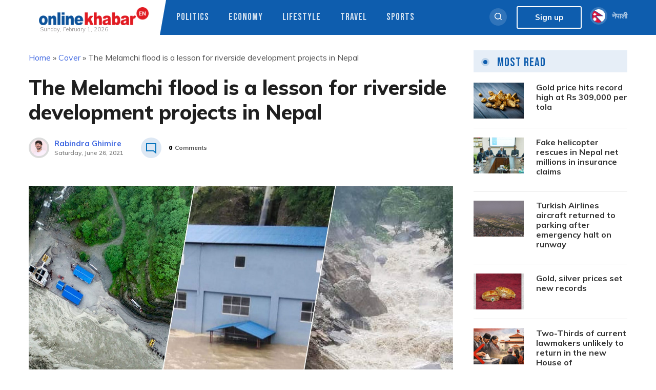

--- FILE ---
content_type: text/html; charset=UTF-8
request_url: https://english.onlinekhabar.com/the-melamchi-flood-is-a-lesson-for-riverside-development-projects-in-nepal.html
body_size: 23078
content:
<!doctype html>
<html lang="en-GB" prefix="og: https://ogp.me/ns#">
    <head>
        <meta charset="UTF-8">
        <meta name="viewport" content="width=device-width, initial-scale=1">
        <link rel="profile" href="https://gmpg.org/xfn/11">

        
<!-- Search Engine Optimization by Rank Math - https://rankmath.com/ -->
<title>The Melamchi flood is a lesson for riverside development projects in Nepal - OnlineKhabar English News</title>
<meta name="description" content="On June 15, a flood inundated the under-construction dam and water treatment plant of the Melamchi Water Supply Project. The details of damage in the headwork area are yet to be estimated."/>
<meta name="robots" content="follow, index, max-snippet:-1, max-video-preview:-1, max-image-preview:large"/>
<link rel="canonical" href="https://english.onlinekhabar.com/the-melamchi-flood-is-a-lesson-for-riverside-development-projects-in-nepal.html" />
<meta property="og:locale" content="en_GB" />
<meta property="og:type" content="article" />
<meta property="og:title" content="The Melamchi flood is a lesson for riverside development projects in Nepal - OnlineKhabar English News" />
<meta property="og:description" content="On June 15, a flood inundated the under-construction dam and water treatment plant of the Melamchi Water Supply Project. The details of damage in the headwork area are yet to be estimated." />
<meta property="og:url" content="https://english.onlinekhabar.com/the-melamchi-flood-is-a-lesson-for-riverside-development-projects-in-nepal.html" />
<meta property="og:site_name" content="OnlineKhabar English News" />
<meta property="article:publisher" content="https://www.facebook.com/pages/OnlineKhabar/108349739223556" />
<meta property="article:tag" content="flood" />
<meta property="article:tag" content="Melamchi" />
<meta property="article:tag" content="Melamchi flood" />
<meta property="article:tag" content="mistakes of monsoon" />
<meta property="article:tag" content="monsoon" />
<meta property="article:tag" content="Monsoon disasters" />
<meta property="article:tag" content="monsoon nepal" />
<meta property="article:tag" content="Nepal" />
<meta property="article:tag" content="Nepal flood" />
<meta property="article:tag" content="Nepal monsoon disasters" />
<meta property="article:section" content="Cover" />
<meta property="og:updated_time" content="2021-06-27T04:38:42+05:45" />
<meta property="og:image" content="https://english.onlinekhabar.com/wp-content/uploads/2021/06/Mega-Project-grafic-1-scaled-1-1024x683.jpg" />
<meta property="og:image:secure_url" content="https://english.onlinekhabar.com/wp-content/uploads/2021/06/Mega-Project-grafic-1-scaled-1-1024x683.jpg" />
<meta property="og:image:width" content="640" />
<meta property="og:image:height" content="427" />
<meta property="og:image:alt" content="The Melamchi flood is a lesson for riverside development projects in Nepal" />
<meta property="og:image:type" content="image/jpeg" />
<meta property="article:published_time" content="2021-06-26T10:14:00+05:45" />
<meta property="article:modified_time" content="2021-06-27T04:38:42+05:45" />
<meta name="twitter:card" content="summary_large_image" />
<meta name="twitter:title" content="The Melamchi flood is a lesson for riverside development projects in Nepal - OnlineKhabar English News" />
<meta name="twitter:description" content="On June 15, a flood inundated the under-construction dam and water treatment plant of the Melamchi Water Supply Project. The details of damage in the headwork area are yet to be estimated." />
<meta name="twitter:site" content="@online_khabar" />
<meta name="twitter:creator" content="@online_khabar" />
<meta name="twitter:image" content="https://english.onlinekhabar.com/wp-content/uploads/2021/06/Mega-Project-grafic-1-scaled-1-1024x683.jpg" />
<meta name="twitter:label1" content="Written by" />
<meta name="twitter:data1" content="Suresh" />
<meta name="twitter:label2" content="Time to read" />
<meta name="twitter:data2" content="6 minutes" />
<script type="application/ld+json" class="rank-math-schema">{"@context":"https://schema.org","@graph":[{"@type":["Person","Organization"],"@id":"https://english.onlinekhabar.com/#person","name":"admin","sameAs":["https://www.facebook.com/pages/OnlineKhabar/108349739223556","https://twitter.com/online_khabar"],"logo":{"@type":"ImageObject","@id":"https://english.onlinekhabar.com/#logo","url":"http://english.onlinekhabar.com/wp-content/uploads/2020/09/ok-english-logo-onlinekhabar.png","contentUrl":"http://english.onlinekhabar.com/wp-content/uploads/2020/09/ok-english-logo-onlinekhabar.png","caption":"admin","inLanguage":"en-GB","width":"459","height":"74"},"image":{"@type":"ImageObject","@id":"https://english.onlinekhabar.com/#logo","url":"http://english.onlinekhabar.com/wp-content/uploads/2020/09/ok-english-logo-onlinekhabar.png","contentUrl":"http://english.onlinekhabar.com/wp-content/uploads/2020/09/ok-english-logo-onlinekhabar.png","caption":"admin","inLanguage":"en-GB","width":"459","height":"74"}},{"@type":"WebSite","@id":"https://english.onlinekhabar.com/#website","url":"https://english.onlinekhabar.com","name":"admin","publisher":{"@id":"https://english.onlinekhabar.com/#person"},"inLanguage":"en-GB"},{"@type":"ImageObject","@id":"https://english.onlinekhabar.com/wp-content/uploads/2021/06/Mega-Project-grafic-1-scaled-1.jpg","url":"https://english.onlinekhabar.com/wp-content/uploads/2021/06/Mega-Project-grafic-1-scaled-1.jpg","width":"2560","height":"1707","inLanguage":"en-GB"},{"@type":"BreadcrumbList","@id":"https://english.onlinekhabar.com/the-melamchi-flood-is-a-lesson-for-riverside-development-projects-in-nepal.html#breadcrumb","itemListElement":[{"@type":"ListItem","position":"1","item":{"@id":"https://english.onlinekhabar.com","name":"Home"}},{"@type":"ListItem","position":"2","item":{"@id":"https://english.onlinekhabar.com/category/just-in","name":"Cover"}},{"@type":"ListItem","position":"3","item":{"@id":"https://english.onlinekhabar.com/the-melamchi-flood-is-a-lesson-for-riverside-development-projects-in-nepal.html","name":"The Melamchi flood is a lesson for riverside development projects in Nepal"}}]},{"@type":"WebPage","@id":"https://english.onlinekhabar.com/the-melamchi-flood-is-a-lesson-for-riverside-development-projects-in-nepal.html#webpage","url":"https://english.onlinekhabar.com/the-melamchi-flood-is-a-lesson-for-riverside-development-projects-in-nepal.html","name":"The Melamchi flood is a lesson for riverside development projects in Nepal - OnlineKhabar English News","datePublished":"2021-06-26T10:14:00+05:45","dateModified":"2021-06-27T04:38:42+05:45","isPartOf":{"@id":"https://english.onlinekhabar.com/#website"},"primaryImageOfPage":{"@id":"https://english.onlinekhabar.com/wp-content/uploads/2021/06/Mega-Project-grafic-1-scaled-1.jpg"},"inLanguage":"en-GB","breadcrumb":{"@id":"https://english.onlinekhabar.com/the-melamchi-flood-is-a-lesson-for-riverside-development-projects-in-nepal.html#breadcrumb"}},{"@type":"Person","@id":"https://english.onlinekhabar.com/author/suresh","name":"Suresh","url":"https://english.onlinekhabar.com/author/suresh","image":{"@type":"ImageObject","@id":"https://secure.gravatar.com/avatar/c0260b4c8bbebea6982ee8fbcd903761a6470a9ebcfc6071bdcac6c5e06db13c?s=96&amp;d=mm&amp;r=g","url":"https://secure.gravatar.com/avatar/c0260b4c8bbebea6982ee8fbcd903761a6470a9ebcfc6071bdcac6c5e06db13c?s=96&amp;d=mm&amp;r=g","caption":"Suresh","inLanguage":"en-GB"}},{"@type":"NewsArticle","headline":"The Melamchi flood is a lesson for riverside development projects in Nepal - OnlineKhabar English News","datePublished":"2021-06-26T10:14:00+05:45","dateModified":"2021-06-27T04:38:42+05:45","articleSection":"Cover, Disaster, Economy","author":{"@id":"https://english.onlinekhabar.com/author/suresh","name":"Suresh"},"publisher":{"@id":"https://english.onlinekhabar.com/#person"},"description":"On June 15, a flood inundated the under-construction dam and water treatment plant of the Melamchi Water Supply Project. The details of damage in the headwork area are yet to be estimated.","name":"The Melamchi flood is a lesson for riverside development projects in Nepal - OnlineKhabar English News","@id":"https://english.onlinekhabar.com/the-melamchi-flood-is-a-lesson-for-riverside-development-projects-in-nepal.html#richSnippet","isPartOf":{"@id":"https://english.onlinekhabar.com/the-melamchi-flood-is-a-lesson-for-riverside-development-projects-in-nepal.html#webpage"},"image":{"@id":"https://english.onlinekhabar.com/wp-content/uploads/2021/06/Mega-Project-grafic-1-scaled-1.jpg"},"inLanguage":"en-GB","mainEntityOfPage":{"@id":"https://english.onlinekhabar.com/the-melamchi-flood-is-a-lesson-for-riverside-development-projects-in-nepal.html#webpage"}}]}</script>
<!-- /Rank Math WordPress SEO plugin -->

<link rel='dns-prefetch' href='//unpkg.com' />
<link rel="alternate" type="application/rss+xml" title="OnlineKhabar English News &raquo; Feed" href="https://english.onlinekhabar.com/feed" />
<link rel="alternate" type="application/rss+xml" title="OnlineKhabar English News &raquo; Comments Feed" href="https://english.onlinekhabar.com/comments/feed" />
<link rel="alternate" title="oEmbed (JSON)" type="application/json+oembed" href="https://english.onlinekhabar.com/wp-json/oembed/1.0/embed?url=https%3A%2F%2Fenglish.onlinekhabar.com%2Fthe-melamchi-flood-is-a-lesson-for-riverside-development-projects-in-nepal.html" />
<link rel="alternate" title="oEmbed (XML)" type="text/xml+oembed" href="https://english.onlinekhabar.com/wp-json/oembed/1.0/embed?url=https%3A%2F%2Fenglish.onlinekhabar.com%2Fthe-melamchi-flood-is-a-lesson-for-riverside-development-projects-in-nepal.html&#038;format=xml" />
<style id='wp-img-auto-sizes-contain-inline-css'>
img:is([sizes=auto i],[sizes^="auto," i]){contain-intrinsic-size:3000px 1500px}
/*# sourceURL=wp-img-auto-sizes-contain-inline-css */
</style>
<style id='wp-emoji-styles-inline-css'>

	img.wp-smiley, img.emoji {
		display: inline !important;
		border: none !important;
		box-shadow: none !important;
		height: 1em !important;
		width: 1em !important;
		margin: 0 0.07em !important;
		vertical-align: -0.1em !important;
		background: none !important;
		padding: 0 !important;
	}
/*# sourceURL=wp-emoji-styles-inline-css */
</style>
<style id='wp-block-library-inline-css'>
:root{--wp-block-synced-color:#7a00df;--wp-block-synced-color--rgb:122,0,223;--wp-bound-block-color:var(--wp-block-synced-color);--wp-editor-canvas-background:#ddd;--wp-admin-theme-color:#007cba;--wp-admin-theme-color--rgb:0,124,186;--wp-admin-theme-color-darker-10:#006ba1;--wp-admin-theme-color-darker-10--rgb:0,107,160.5;--wp-admin-theme-color-darker-20:#005a87;--wp-admin-theme-color-darker-20--rgb:0,90,135;--wp-admin-border-width-focus:2px}@media (min-resolution:192dpi){:root{--wp-admin-border-width-focus:1.5px}}.wp-element-button{cursor:pointer}:root .has-very-light-gray-background-color{background-color:#eee}:root .has-very-dark-gray-background-color{background-color:#313131}:root .has-very-light-gray-color{color:#eee}:root .has-very-dark-gray-color{color:#313131}:root .has-vivid-green-cyan-to-vivid-cyan-blue-gradient-background{background:linear-gradient(135deg,#00d084,#0693e3)}:root .has-purple-crush-gradient-background{background:linear-gradient(135deg,#34e2e4,#4721fb 50%,#ab1dfe)}:root .has-hazy-dawn-gradient-background{background:linear-gradient(135deg,#faaca8,#dad0ec)}:root .has-subdued-olive-gradient-background{background:linear-gradient(135deg,#fafae1,#67a671)}:root .has-atomic-cream-gradient-background{background:linear-gradient(135deg,#fdd79a,#004a59)}:root .has-nightshade-gradient-background{background:linear-gradient(135deg,#330968,#31cdcf)}:root .has-midnight-gradient-background{background:linear-gradient(135deg,#020381,#2874fc)}:root{--wp--preset--font-size--normal:16px;--wp--preset--font-size--huge:42px}.has-regular-font-size{font-size:1em}.has-larger-font-size{font-size:2.625em}.has-normal-font-size{font-size:var(--wp--preset--font-size--normal)}.has-huge-font-size{font-size:var(--wp--preset--font-size--huge)}.has-text-align-center{text-align:center}.has-text-align-left{text-align:left}.has-text-align-right{text-align:right}.has-fit-text{white-space:nowrap!important}#end-resizable-editor-section{display:none}.aligncenter{clear:both}.items-justified-left{justify-content:flex-start}.items-justified-center{justify-content:center}.items-justified-right{justify-content:flex-end}.items-justified-space-between{justify-content:space-between}.screen-reader-text{border:0;clip-path:inset(50%);height:1px;margin:-1px;overflow:hidden;padding:0;position:absolute;width:1px;word-wrap:normal!important}.screen-reader-text:focus{background-color:#ddd;clip-path:none;color:#444;display:block;font-size:1em;height:auto;left:5px;line-height:normal;padding:15px 23px 14px;text-decoration:none;top:5px;width:auto;z-index:100000}html :where(.has-border-color){border-style:solid}html :where([style*=border-top-color]){border-top-style:solid}html :where([style*=border-right-color]){border-right-style:solid}html :where([style*=border-bottom-color]){border-bottom-style:solid}html :where([style*=border-left-color]){border-left-style:solid}html :where([style*=border-width]){border-style:solid}html :where([style*=border-top-width]){border-top-style:solid}html :where([style*=border-right-width]){border-right-style:solid}html :where([style*=border-bottom-width]){border-bottom-style:solid}html :where([style*=border-left-width]){border-left-style:solid}html :where(img[class*=wp-image-]){height:auto;max-width:100%}:where(figure){margin:0 0 1em}html :where(.is-position-sticky){--wp-admin--admin-bar--position-offset:var(--wp-admin--admin-bar--height,0px)}@media screen and (max-width:600px){html :where(.is-position-sticky){--wp-admin--admin-bar--position-offset:0px}}

/*# sourceURL=wp-block-library-inline-css */
</style><style id='wp-block-heading-inline-css'>
h1:where(.wp-block-heading).has-background,h2:where(.wp-block-heading).has-background,h3:where(.wp-block-heading).has-background,h4:where(.wp-block-heading).has-background,h5:where(.wp-block-heading).has-background,h6:where(.wp-block-heading).has-background{padding:1.25em 2.375em}h1.has-text-align-left[style*=writing-mode]:where([style*=vertical-lr]),h1.has-text-align-right[style*=writing-mode]:where([style*=vertical-rl]),h2.has-text-align-left[style*=writing-mode]:where([style*=vertical-lr]),h2.has-text-align-right[style*=writing-mode]:where([style*=vertical-rl]),h3.has-text-align-left[style*=writing-mode]:where([style*=vertical-lr]),h3.has-text-align-right[style*=writing-mode]:where([style*=vertical-rl]),h4.has-text-align-left[style*=writing-mode]:where([style*=vertical-lr]),h4.has-text-align-right[style*=writing-mode]:where([style*=vertical-rl]),h5.has-text-align-left[style*=writing-mode]:where([style*=vertical-lr]),h5.has-text-align-right[style*=writing-mode]:where([style*=vertical-rl]),h6.has-text-align-left[style*=writing-mode]:where([style*=vertical-lr]),h6.has-text-align-right[style*=writing-mode]:where([style*=vertical-rl]){rotate:180deg}
/*# sourceURL=https://english.onlinekhabar.com/wp-includes/blocks/heading/style.min.css */
</style>
<style id='wp-block-image-inline-css'>
.wp-block-image>a,.wp-block-image>figure>a{display:inline-block}.wp-block-image img{box-sizing:border-box;height:auto;max-width:100%;vertical-align:bottom}@media not (prefers-reduced-motion){.wp-block-image img.hide{visibility:hidden}.wp-block-image img.show{animation:show-content-image .4s}}.wp-block-image[style*=border-radius] img,.wp-block-image[style*=border-radius]>a{border-radius:inherit}.wp-block-image.has-custom-border img{box-sizing:border-box}.wp-block-image.aligncenter{text-align:center}.wp-block-image.alignfull>a,.wp-block-image.alignwide>a{width:100%}.wp-block-image.alignfull img,.wp-block-image.alignwide img{height:auto;width:100%}.wp-block-image .aligncenter,.wp-block-image .alignleft,.wp-block-image .alignright,.wp-block-image.aligncenter,.wp-block-image.alignleft,.wp-block-image.alignright{display:table}.wp-block-image .aligncenter>figcaption,.wp-block-image .alignleft>figcaption,.wp-block-image .alignright>figcaption,.wp-block-image.aligncenter>figcaption,.wp-block-image.alignleft>figcaption,.wp-block-image.alignright>figcaption{caption-side:bottom;display:table-caption}.wp-block-image .alignleft{float:left;margin:.5em 1em .5em 0}.wp-block-image .alignright{float:right;margin:.5em 0 .5em 1em}.wp-block-image .aligncenter{margin-left:auto;margin-right:auto}.wp-block-image :where(figcaption){margin-bottom:1em;margin-top:.5em}.wp-block-image.is-style-circle-mask img{border-radius:9999px}@supports ((-webkit-mask-image:none) or (mask-image:none)) or (-webkit-mask-image:none){.wp-block-image.is-style-circle-mask img{border-radius:0;-webkit-mask-image:url('data:image/svg+xml;utf8,<svg viewBox="0 0 100 100" xmlns="http://www.w3.org/2000/svg"><circle cx="50" cy="50" r="50"/></svg>');mask-image:url('data:image/svg+xml;utf8,<svg viewBox="0 0 100 100" xmlns="http://www.w3.org/2000/svg"><circle cx="50" cy="50" r="50"/></svg>');mask-mode:alpha;-webkit-mask-position:center;mask-position:center;-webkit-mask-repeat:no-repeat;mask-repeat:no-repeat;-webkit-mask-size:contain;mask-size:contain}}:root :where(.wp-block-image.is-style-rounded img,.wp-block-image .is-style-rounded img){border-radius:9999px}.wp-block-image figure{margin:0}.wp-lightbox-container{display:flex;flex-direction:column;position:relative}.wp-lightbox-container img{cursor:zoom-in}.wp-lightbox-container img:hover+button{opacity:1}.wp-lightbox-container button{align-items:center;backdrop-filter:blur(16px) saturate(180%);background-color:#5a5a5a40;border:none;border-radius:4px;cursor:zoom-in;display:flex;height:20px;justify-content:center;opacity:0;padding:0;position:absolute;right:16px;text-align:center;top:16px;width:20px;z-index:100}@media not (prefers-reduced-motion){.wp-lightbox-container button{transition:opacity .2s ease}}.wp-lightbox-container button:focus-visible{outline:3px auto #5a5a5a40;outline:3px auto -webkit-focus-ring-color;outline-offset:3px}.wp-lightbox-container button:hover{cursor:pointer;opacity:1}.wp-lightbox-container button:focus{opacity:1}.wp-lightbox-container button:focus,.wp-lightbox-container button:hover,.wp-lightbox-container button:not(:hover):not(:active):not(.has-background){background-color:#5a5a5a40;border:none}.wp-lightbox-overlay{box-sizing:border-box;cursor:zoom-out;height:100vh;left:0;overflow:hidden;position:fixed;top:0;visibility:hidden;width:100%;z-index:100000}.wp-lightbox-overlay .close-button{align-items:center;cursor:pointer;display:flex;justify-content:center;min-height:40px;min-width:40px;padding:0;position:absolute;right:calc(env(safe-area-inset-right) + 16px);top:calc(env(safe-area-inset-top) + 16px);z-index:5000000}.wp-lightbox-overlay .close-button:focus,.wp-lightbox-overlay .close-button:hover,.wp-lightbox-overlay .close-button:not(:hover):not(:active):not(.has-background){background:none;border:none}.wp-lightbox-overlay .lightbox-image-container{height:var(--wp--lightbox-container-height);left:50%;overflow:hidden;position:absolute;top:50%;transform:translate(-50%,-50%);transform-origin:top left;width:var(--wp--lightbox-container-width);z-index:9999999999}.wp-lightbox-overlay .wp-block-image{align-items:center;box-sizing:border-box;display:flex;height:100%;justify-content:center;margin:0;position:relative;transform-origin:0 0;width:100%;z-index:3000000}.wp-lightbox-overlay .wp-block-image img{height:var(--wp--lightbox-image-height);min-height:var(--wp--lightbox-image-height);min-width:var(--wp--lightbox-image-width);width:var(--wp--lightbox-image-width)}.wp-lightbox-overlay .wp-block-image figcaption{display:none}.wp-lightbox-overlay button{background:none;border:none}.wp-lightbox-overlay .scrim{background-color:#fff;height:100%;opacity:.9;position:absolute;width:100%;z-index:2000000}.wp-lightbox-overlay.active{visibility:visible}@media not (prefers-reduced-motion){.wp-lightbox-overlay.active{animation:turn-on-visibility .25s both}.wp-lightbox-overlay.active img{animation:turn-on-visibility .35s both}.wp-lightbox-overlay.show-closing-animation:not(.active){animation:turn-off-visibility .35s both}.wp-lightbox-overlay.show-closing-animation:not(.active) img{animation:turn-off-visibility .25s both}.wp-lightbox-overlay.zoom.active{animation:none;opacity:1;visibility:visible}.wp-lightbox-overlay.zoom.active .lightbox-image-container{animation:lightbox-zoom-in .4s}.wp-lightbox-overlay.zoom.active .lightbox-image-container img{animation:none}.wp-lightbox-overlay.zoom.active .scrim{animation:turn-on-visibility .4s forwards}.wp-lightbox-overlay.zoom.show-closing-animation:not(.active){animation:none}.wp-lightbox-overlay.zoom.show-closing-animation:not(.active) .lightbox-image-container{animation:lightbox-zoom-out .4s}.wp-lightbox-overlay.zoom.show-closing-animation:not(.active) .lightbox-image-container img{animation:none}.wp-lightbox-overlay.zoom.show-closing-animation:not(.active) .scrim{animation:turn-off-visibility .4s forwards}}@keyframes show-content-image{0%{visibility:hidden}99%{visibility:hidden}to{visibility:visible}}@keyframes turn-on-visibility{0%{opacity:0}to{opacity:1}}@keyframes turn-off-visibility{0%{opacity:1;visibility:visible}99%{opacity:0;visibility:visible}to{opacity:0;visibility:hidden}}@keyframes lightbox-zoom-in{0%{transform:translate(calc((-100vw + var(--wp--lightbox-scrollbar-width))/2 + var(--wp--lightbox-initial-left-position)),calc(-50vh + var(--wp--lightbox-initial-top-position))) scale(var(--wp--lightbox-scale))}to{transform:translate(-50%,-50%) scale(1)}}@keyframes lightbox-zoom-out{0%{transform:translate(-50%,-50%) scale(1);visibility:visible}99%{visibility:visible}to{transform:translate(calc((-100vw + var(--wp--lightbox-scrollbar-width))/2 + var(--wp--lightbox-initial-left-position)),calc(-50vh + var(--wp--lightbox-initial-top-position))) scale(var(--wp--lightbox-scale));visibility:hidden}}
/*# sourceURL=https://english.onlinekhabar.com/wp-includes/blocks/image/style.min.css */
</style>
<style id='wp-block-paragraph-inline-css'>
.is-small-text{font-size:.875em}.is-regular-text{font-size:1em}.is-large-text{font-size:2.25em}.is-larger-text{font-size:3em}.has-drop-cap:not(:focus):first-letter{float:left;font-size:8.4em;font-style:normal;font-weight:100;line-height:.68;margin:.05em .1em 0 0;text-transform:uppercase}body.rtl .has-drop-cap:not(:focus):first-letter{float:none;margin-left:.1em}p.has-drop-cap.has-background{overflow:hidden}:root :where(p.has-background){padding:1.25em 2.375em}:where(p.has-text-color:not(.has-link-color)) a{color:inherit}p.has-text-align-left[style*="writing-mode:vertical-lr"],p.has-text-align-right[style*="writing-mode:vertical-rl"]{rotate:180deg}
/*# sourceURL=https://english.onlinekhabar.com/wp-includes/blocks/paragraph/style.min.css */
</style>
<style id='global-styles-inline-css'>
:root{--wp--preset--aspect-ratio--square: 1;--wp--preset--aspect-ratio--4-3: 4/3;--wp--preset--aspect-ratio--3-4: 3/4;--wp--preset--aspect-ratio--3-2: 3/2;--wp--preset--aspect-ratio--2-3: 2/3;--wp--preset--aspect-ratio--16-9: 16/9;--wp--preset--aspect-ratio--9-16: 9/16;--wp--preset--color--black: #000000;--wp--preset--color--cyan-bluish-gray: #abb8c3;--wp--preset--color--white: #ffffff;--wp--preset--color--pale-pink: #f78da7;--wp--preset--color--vivid-red: #cf2e2e;--wp--preset--color--luminous-vivid-orange: #ff6900;--wp--preset--color--luminous-vivid-amber: #fcb900;--wp--preset--color--light-green-cyan: #7bdcb5;--wp--preset--color--vivid-green-cyan: #00d084;--wp--preset--color--pale-cyan-blue: #8ed1fc;--wp--preset--color--vivid-cyan-blue: #0693e3;--wp--preset--color--vivid-purple: #9b51e0;--wp--preset--gradient--vivid-cyan-blue-to-vivid-purple: linear-gradient(135deg,rgb(6,147,227) 0%,rgb(155,81,224) 100%);--wp--preset--gradient--light-green-cyan-to-vivid-green-cyan: linear-gradient(135deg,rgb(122,220,180) 0%,rgb(0,208,130) 100%);--wp--preset--gradient--luminous-vivid-amber-to-luminous-vivid-orange: linear-gradient(135deg,rgb(252,185,0) 0%,rgb(255,105,0) 100%);--wp--preset--gradient--luminous-vivid-orange-to-vivid-red: linear-gradient(135deg,rgb(255,105,0) 0%,rgb(207,46,46) 100%);--wp--preset--gradient--very-light-gray-to-cyan-bluish-gray: linear-gradient(135deg,rgb(238,238,238) 0%,rgb(169,184,195) 100%);--wp--preset--gradient--cool-to-warm-spectrum: linear-gradient(135deg,rgb(74,234,220) 0%,rgb(151,120,209) 20%,rgb(207,42,186) 40%,rgb(238,44,130) 60%,rgb(251,105,98) 80%,rgb(254,248,76) 100%);--wp--preset--gradient--blush-light-purple: linear-gradient(135deg,rgb(255,206,236) 0%,rgb(152,150,240) 100%);--wp--preset--gradient--blush-bordeaux: linear-gradient(135deg,rgb(254,205,165) 0%,rgb(254,45,45) 50%,rgb(107,0,62) 100%);--wp--preset--gradient--luminous-dusk: linear-gradient(135deg,rgb(255,203,112) 0%,rgb(199,81,192) 50%,rgb(65,88,208) 100%);--wp--preset--gradient--pale-ocean: linear-gradient(135deg,rgb(255,245,203) 0%,rgb(182,227,212) 50%,rgb(51,167,181) 100%);--wp--preset--gradient--electric-grass: linear-gradient(135deg,rgb(202,248,128) 0%,rgb(113,206,126) 100%);--wp--preset--gradient--midnight: linear-gradient(135deg,rgb(2,3,129) 0%,rgb(40,116,252) 100%);--wp--preset--font-size--small: 13px;--wp--preset--font-size--medium: 20px;--wp--preset--font-size--large: 36px;--wp--preset--font-size--x-large: 42px;--wp--preset--spacing--20: 0.44rem;--wp--preset--spacing--30: 0.67rem;--wp--preset--spacing--40: 1rem;--wp--preset--spacing--50: 1.5rem;--wp--preset--spacing--60: 2.25rem;--wp--preset--spacing--70: 3.38rem;--wp--preset--spacing--80: 5.06rem;--wp--preset--shadow--natural: 6px 6px 9px rgba(0, 0, 0, 0.2);--wp--preset--shadow--deep: 12px 12px 50px rgba(0, 0, 0, 0.4);--wp--preset--shadow--sharp: 6px 6px 0px rgba(0, 0, 0, 0.2);--wp--preset--shadow--outlined: 6px 6px 0px -3px rgb(255, 255, 255), 6px 6px rgb(0, 0, 0);--wp--preset--shadow--crisp: 6px 6px 0px rgb(0, 0, 0);}:where(.is-layout-flex){gap: 0.5em;}:where(.is-layout-grid){gap: 0.5em;}body .is-layout-flex{display: flex;}.is-layout-flex{flex-wrap: wrap;align-items: center;}.is-layout-flex > :is(*, div){margin: 0;}body .is-layout-grid{display: grid;}.is-layout-grid > :is(*, div){margin: 0;}:where(.wp-block-columns.is-layout-flex){gap: 2em;}:where(.wp-block-columns.is-layout-grid){gap: 2em;}:where(.wp-block-post-template.is-layout-flex){gap: 1.25em;}:where(.wp-block-post-template.is-layout-grid){gap: 1.25em;}.has-black-color{color: var(--wp--preset--color--black) !important;}.has-cyan-bluish-gray-color{color: var(--wp--preset--color--cyan-bluish-gray) !important;}.has-white-color{color: var(--wp--preset--color--white) !important;}.has-pale-pink-color{color: var(--wp--preset--color--pale-pink) !important;}.has-vivid-red-color{color: var(--wp--preset--color--vivid-red) !important;}.has-luminous-vivid-orange-color{color: var(--wp--preset--color--luminous-vivid-orange) !important;}.has-luminous-vivid-amber-color{color: var(--wp--preset--color--luminous-vivid-amber) !important;}.has-light-green-cyan-color{color: var(--wp--preset--color--light-green-cyan) !important;}.has-vivid-green-cyan-color{color: var(--wp--preset--color--vivid-green-cyan) !important;}.has-pale-cyan-blue-color{color: var(--wp--preset--color--pale-cyan-blue) !important;}.has-vivid-cyan-blue-color{color: var(--wp--preset--color--vivid-cyan-blue) !important;}.has-vivid-purple-color{color: var(--wp--preset--color--vivid-purple) !important;}.has-black-background-color{background-color: var(--wp--preset--color--black) !important;}.has-cyan-bluish-gray-background-color{background-color: var(--wp--preset--color--cyan-bluish-gray) !important;}.has-white-background-color{background-color: var(--wp--preset--color--white) !important;}.has-pale-pink-background-color{background-color: var(--wp--preset--color--pale-pink) !important;}.has-vivid-red-background-color{background-color: var(--wp--preset--color--vivid-red) !important;}.has-luminous-vivid-orange-background-color{background-color: var(--wp--preset--color--luminous-vivid-orange) !important;}.has-luminous-vivid-amber-background-color{background-color: var(--wp--preset--color--luminous-vivid-amber) !important;}.has-light-green-cyan-background-color{background-color: var(--wp--preset--color--light-green-cyan) !important;}.has-vivid-green-cyan-background-color{background-color: var(--wp--preset--color--vivid-green-cyan) !important;}.has-pale-cyan-blue-background-color{background-color: var(--wp--preset--color--pale-cyan-blue) !important;}.has-vivid-cyan-blue-background-color{background-color: var(--wp--preset--color--vivid-cyan-blue) !important;}.has-vivid-purple-background-color{background-color: var(--wp--preset--color--vivid-purple) !important;}.has-black-border-color{border-color: var(--wp--preset--color--black) !important;}.has-cyan-bluish-gray-border-color{border-color: var(--wp--preset--color--cyan-bluish-gray) !important;}.has-white-border-color{border-color: var(--wp--preset--color--white) !important;}.has-pale-pink-border-color{border-color: var(--wp--preset--color--pale-pink) !important;}.has-vivid-red-border-color{border-color: var(--wp--preset--color--vivid-red) !important;}.has-luminous-vivid-orange-border-color{border-color: var(--wp--preset--color--luminous-vivid-orange) !important;}.has-luminous-vivid-amber-border-color{border-color: var(--wp--preset--color--luminous-vivid-amber) !important;}.has-light-green-cyan-border-color{border-color: var(--wp--preset--color--light-green-cyan) !important;}.has-vivid-green-cyan-border-color{border-color: var(--wp--preset--color--vivid-green-cyan) !important;}.has-pale-cyan-blue-border-color{border-color: var(--wp--preset--color--pale-cyan-blue) !important;}.has-vivid-cyan-blue-border-color{border-color: var(--wp--preset--color--vivid-cyan-blue) !important;}.has-vivid-purple-border-color{border-color: var(--wp--preset--color--vivid-purple) !important;}.has-vivid-cyan-blue-to-vivid-purple-gradient-background{background: var(--wp--preset--gradient--vivid-cyan-blue-to-vivid-purple) !important;}.has-light-green-cyan-to-vivid-green-cyan-gradient-background{background: var(--wp--preset--gradient--light-green-cyan-to-vivid-green-cyan) !important;}.has-luminous-vivid-amber-to-luminous-vivid-orange-gradient-background{background: var(--wp--preset--gradient--luminous-vivid-amber-to-luminous-vivid-orange) !important;}.has-luminous-vivid-orange-to-vivid-red-gradient-background{background: var(--wp--preset--gradient--luminous-vivid-orange-to-vivid-red) !important;}.has-very-light-gray-to-cyan-bluish-gray-gradient-background{background: var(--wp--preset--gradient--very-light-gray-to-cyan-bluish-gray) !important;}.has-cool-to-warm-spectrum-gradient-background{background: var(--wp--preset--gradient--cool-to-warm-spectrum) !important;}.has-blush-light-purple-gradient-background{background: var(--wp--preset--gradient--blush-light-purple) !important;}.has-blush-bordeaux-gradient-background{background: var(--wp--preset--gradient--blush-bordeaux) !important;}.has-luminous-dusk-gradient-background{background: var(--wp--preset--gradient--luminous-dusk) !important;}.has-pale-ocean-gradient-background{background: var(--wp--preset--gradient--pale-ocean) !important;}.has-electric-grass-gradient-background{background: var(--wp--preset--gradient--electric-grass) !important;}.has-midnight-gradient-background{background: var(--wp--preset--gradient--midnight) !important;}.has-small-font-size{font-size: var(--wp--preset--font-size--small) !important;}.has-medium-font-size{font-size: var(--wp--preset--font-size--medium) !important;}.has-large-font-size{font-size: var(--wp--preset--font-size--large) !important;}.has-x-large-font-size{font-size: var(--wp--preset--font-size--x-large) !important;}
/*# sourceURL=global-styles-inline-css */
</style>

<style id='classic-theme-styles-inline-css'>
/*! This file is auto-generated */
.wp-block-button__link{color:#fff;background-color:#32373c;border-radius:9999px;box-shadow:none;text-decoration:none;padding:calc(.667em + 2px) calc(1.333em + 2px);font-size:1.125em}.wp-block-file__button{background:#32373c;color:#fff;text-decoration:none}
/*# sourceURL=/wp-includes/css/classic-themes.min.css */
</style>
<link rel='stylesheet' id='cld-font-awesome-css' href='https://english.onlinekhabar.com/wp-content/plugins/ok-comments-like-dislike//css/font-awesome.min.css?ver=1.0.1' media='all' />
<link rel='stylesheet' id='cld-frontend-css' href='https://english.onlinekhabar.com/wp-content/plugins/ok-comments-like-dislike//css/cld-frontend.css?ver=1.0.1' media='all' />
<link rel='stylesheet' id='fancybox-css' href='https://english.onlinekhabar.com/wp-content/plugins/ok-english-helper/assets/css/fancybox.css?ver=1.0.2' media='all' />
<link rel='stylesheet' id='oum-style-css' href='https://english.onlinekhabar.com/wp-content/plugins/ok-user-manager/css/oum-frontend.css?ver=1.0.2' media='all' />
<link rel='stylesheet' id='okam-frontend-style-css' href='https://english.onlinekhabar.com/wp-content/plugins/okam/css/okam-frontend.css?ver=1.1.3' media='all' />
<link rel='stylesheet' id='onlinekhabar-english-2020-style-css' href='https://english.onlinekhabar.com/wp-content/themes/onlinekhabar-english-2020/style.css?ver=1709800489' media='all' />
<link rel='stylesheet' id='owl-style-css' href='https://english.onlinekhabar.com/wp-content/themes/onlinekhabar-english-2020/css/owl.carousel.css?ver=1.0.0' media='all' />
<link rel='stylesheet' id='main-style-css' href='https://english.onlinekhabar.com/wp-content/themes/onlinekhabar-english-2020/css/core.css?ver=3.5.8' media='all' />
<link rel='stylesheet' id='aos-style-css' href='https://unpkg.com/aos@2.3.1/dist/aos.css?ver=6.9' media='all' />
<link rel='stylesheet' id='font-awesome-5-css' href='https://english.onlinekhabar.com/wp-content/themes/onlinekhabar-english-2020/fa-five/all.min.css?ver=6.9' media='all' />
<script src="https://english.onlinekhabar.com/wp-includes/js/jquery/jquery.min.js?ver=3.7.1" id="jquery-core-js"></script>
<script src="https://english.onlinekhabar.com/wp-includes/js/jquery/jquery-migrate.min.js?ver=3.4.1" id="jquery-migrate-js"></script>
<script id="cld-frontend-js-extra">
var cld_js_object = {"admin_ajax_url":"https://english.onlinekhabar.com/wp-admin/admin-ajax.php","admin_ajax_nonce":"760393f99b"};
//# sourceURL=cld-frontend-js-extra
</script>
<script src="https://english.onlinekhabar.com/wp-content/plugins/ok-comments-like-dislike//js/cld-frontend.js?ver=1.0.1" id="cld-frontend-js"></script>
<script src="https://english.onlinekhabar.com/wp-content/plugins/ok-english-helper/assets/js/fancybox.js?ver=1.0.2" id="fancybox-js"></script>
<script src="https://english.onlinekhabar.com/wp-content/plugins/ok-english-helper/assets/js/mobile-check.js?ver=1.0.2" id="okeh-mobile-check-js"></script>
<script src="https://english.onlinekhabar.com/wp-includes/js/underscore.min.js?ver=1.13.7" id="underscore-js"></script>
<script id="wp-util-js-extra">
var _wpUtilSettings = {"ajax":{"url":"/wp-admin/admin-ajax.php"}};
//# sourceURL=wp-util-js-extra
</script>
<script src="https://english.onlinekhabar.com/wp-includes/js/wp-util.min.js?ver=6.9" id="wp-util-js"></script>
<script id="okeh-frontend-js-extra">
var okeh_js_obj = {"ajax_url":"https://english.onlinekhabar.com/wp-admin/admin-ajax.php","api_url":"https://english.onlinekhabar.com/wp-json/okeapi/v1"};
//# sourceURL=okeh-frontend-js-extra
</script>
<script src="https://english.onlinekhabar.com/wp-content/plugins/ok-english-helper/assets/js/okeh-frontend.js?ver=1.0.2" id="okeh-frontend-js"></script>
<script id="oum-script-js-extra">
var oum_frontend_script_obj = {"ajax_url":"https://english.onlinekhabar.com/wp-admin/admin-ajax.php","ajax_nonce":"9bfe3a613c","api_url":"https://english.onlinekhabar.com/wp-json/okeapi/v1"};
//# sourceURL=oum-script-js-extra
</script>
<script src="https://english.onlinekhabar.com/wp-content/plugins/ok-user-manager/js/oum-frontend.js?ver=1.0.2" id="oum-script-js"></script>
<script src="https://english.onlinekhabar.com/wp-content/plugins/okam/js/okam-mobile-detect.js?ver=1.1.3" id="okam-mobile-detect-script-js"></script>
<script id="okam-frontend-script-js-extra">
var okam_js_obj = {"ad_api_url":"https://english.onlinekhabar.com/wp-json/okapi/v1","ajax_nonce":"87faccbfc5"};
//# sourceURL=okam-frontend-script-js-extra
</script>
<script src="https://english.onlinekhabar.com/wp-content/plugins/okam/js/okam-frontend.js?ver=1.1.3" id="okam-frontend-script-js"></script>
<link rel="https://api.w.org/" href="https://english.onlinekhabar.com/wp-json/" /><link rel="alternate" title="JSON" type="application/json" href="https://english.onlinekhabar.com/wp-json/wp/v2/posts/471302" /><link rel="EditURI" type="application/rsd+xml" title="RSD" href="https://english.onlinekhabar.com/xmlrpc.php?rsd" />
<meta name="generator" content="WordPress 6.9" />
<link rel='shortlink' href='https://english.onlinekhabar.com/?p=471302' />
<meta name="keywords" content="OnlineKhabar English News : English Edition">
<meta name="description" content="<p>On June 15, a flood inundated the under-construction dam and water treatment plant of the Melamchi Water Supply Project. The details of damage in the headwork area are yet to be estimated.</p>
">
    <meta property="og:title" content="The Melamchi flood is a lesson for riverside development projects in Nepal" />
    <meta property="og:site_name" content="OnlineKhabar English News" />
    <meta property="og:url" content="https://english.onlinekhabar.com/the-melamchi-flood-is-a-lesson-for-riverside-development-projects-in-nepal.html" />
    <meta property="og:description" content="<p>On June 15, a flood inundated the under-construction dam and water treatment plant of the Melamchi Water Supply Project. The details of damage in the headwork area are yet to be estimated.</p>
" />
    <meta property="og:type" content="article" />
    
          <meta property="og:image" content="https://english.onlinekhabar.com/wp-content/uploads/2021/06/Mega-Project-grafic-1-scaled-1-1024x683.jpg"/>
      <meta property="twitter:image" content="https://english.onlinekhabar.com/wp-content/uploads/2021/06/Mega-Project-grafic-1-scaled-1-1024x683.jpg" />  
        <meta property="twitter:card" content="summary_large_image" />
		<meta property="twitter:site" content="@online_khabar" />
		<meta property="twitter:title" content="The Melamchi flood is a lesson for riverside development projects in Nepal" />
		<meta property="twitter:description" content="<p>On June 15, a flood inundated the under-construction dam and water treatment plant of the Melamchi Water Supply Project. The details of damage in the headwork area are yet to be estimated.</p>
" />
		<meta property="twitter:url" content="https://english.onlinekhabar.com" />
		<meta name="twitter:image:alt" content="The Melamchi flood is a lesson for riverside development projects in Nepal" />
              <script>
                window.fbAsyncInit = function () {
                    FB.init({
                        appId: '280041239029772',
                        xfbml: true,
                        version: 'v2.7'
                    });
                };

                (function (d, s, id) {
                    var js, fjs = d.getElementsByTagName(s)[0];
                    if (d.getElementById(id)) {
                        return;
                    }
                    js = d.createElement(s);
                    js.id = id;
                    js.src = "//connect.facebook.net/en_US/sdk.js";
                    fjs.parentNode.insertBefore(js, fjs);
                }(document, 'script', 'facebook-jssdk'));
            </script>
            <link rel="icon" href="https://english.onlinekhabar.com/wp-content/uploads/2020/09/cropped-logo-footer-32x32.png" sizes="32x32" />
<link rel="icon" href="https://english.onlinekhabar.com/wp-content/uploads/2020/09/cropped-logo-footer-192x192.png" sizes="192x192" />
<link rel="apple-touch-icon" href="https://english.onlinekhabar.com/wp-content/uploads/2020/09/cropped-logo-footer-180x180.png" />
<meta name="msapplication-TileImage" content="https://english.onlinekhabar.com/wp-content/uploads/2020/09/cropped-logo-footer-270x270.png" />
		<style id="wp-custom-css">
			.ok-breadcrumb-wrap nav {
    background: inherit;
    padding-left: 0;
    font-family: inherit;
	
}
.ok-breadcrumb-wrap nav p {
    margin-top: 0;
	font-size:16px;
}
.ok-breadcrumb-wrap nav a {
    text-decoration: none;
}		</style>
		                <script type='text/javascript' src='https://platform-api.sharethis.com/js/sharethis.js#property=5f7df9839798460012e64bf9&product=sop' async='async'></script>
        
        <!-- Global site tag (gtag.js) - Google Analytics -->
        <script async src="https://www.googletagmanager.com/gtag/js?id=UA-4599822-5"></script>
        <script>
            window.dataLayer = window.dataLayer || [];
            function gtag() {
                dataLayer.push(arguments);
            }
            gtag('js', new Date());

            gtag('config', 'UA-4599822-5');
        </script>
        <!-- Start Alexa Certify Javascript -->
        <script type="text/javascript">
            _atrk_opts = {atrk_acct: "au/Vl1a8FRh2em", domain: "onlinekhabar.com", dynamic: true};
            (function () {
                var as = document.createElement('script');
                as.type = 'text/javascript';
                as.async = true;
                as.src = "https://certify-js.alexametrics.com/atrk.js";
                var s = document.getElementsByTagName('script')[0];
                s.parentNode.insertBefore(as, s);
            })();
        </script>
    <noscript><img src="https://certify.alexametrics.com/atrk.gif?account=au/Vl1a8FRh2em" style="display:none" height="1" width="1" alt="" /></noscript>
    <!-- End Alexa Certify Javascript -->
<style>

.okdatetop {
	position: absolute;
	top: 50px;
	z-index: 99999 !important;
	color: #9f9c9c;
	margin-left: 22px;
	font-size: 11px;
	text-align: right;
}

</style>

<!-- Google tag (gtag.js) -->
<script async src="https://www.googletagmanager.com/gtag/js?id=G-CHGGFG2SJP"></script>
<script>
  window.dataLayer = window.dataLayer || [];
  function gtag(){dataLayer.push(arguments);}
  gtag('js', new Date());

  gtag('config', 'G-CHGGFG2SJP');
</script>

</head>

<body class="wp-singular post-template-default single single-post postid-471302 single-format-standard wp-custom-logo wp-theme-onlinekhabar-english-2020">
    <div id="page" class="site">
        <a class="skip-link screen-reader-text" href="#primary">Skip to content</a>

        <header class="ok-header">
            <div class="ok-container">
                <div class="flx">
                    <span class="okdatetop">Sunday, February 1, 2026</span>
                    <div class="ok-logo-holder">
                        <a href="https://english.onlinekhabar.com">
                            <img src="https://english.onlinekhabar.com/wp-content/themes/onlinekhabar-english-2020/img/site-main-logo.png" alt="Onlinekhabar English Logo, OK English" />
                        </a>
                    </div>
                    <nav>

<div class="ok-container flx"><ul id="primary-menu" class="menu"><li id="menu-item-454648" class="menu-item menu-item-type-taxonomy menu-item-object-category menu-item-454648"><a href="https://english.onlinekhabar.com/category/political">Politics</a></li>
<li id="menu-item-454649" class="menu-item menu-item-type-taxonomy menu-item-object-category current-post-ancestor current-menu-parent current-post-parent menu-item-454649"><a href="https://english.onlinekhabar.com/category/economy">Economy</a></li>
<li id="menu-item-454650" class="menu-item menu-item-type-taxonomy menu-item-object-category menu-item-454650"><a href="https://english.onlinekhabar.com/category/lifestyle">Lifestyle</a></li>
<li id="menu-item-454655" class="menu-item menu-item-type-taxonomy menu-item-object-category menu-item-454655"><a href="https://english.onlinekhabar.com/category/travel">Travel</a></li>
<li id="menu-item-524394" class="menu-item menu-item-type-taxonomy menu-item-object-category menu-item-524394"><a href="https://english.onlinekhabar.com/category/sports">Sports</a></li>
</ul></div>                    </nav>
                    <div class="search-icon-mobl">
                        <span class="ok-search-btn">
                            <i class="ok-search-icon"></i>
                        </span>
                    </div>
                    <div class="ok-mob-menu-trigger">
                        <span></span>
                        <span></span>
                        <span></span>
                    </div>



                    <div class="ok-top-right">
                        <span class="ok-search-btn">
                            <i class="ok-search-icon"></i>
                        </span>
                        <span class="ok-login-condition">
                            <a href="javascript:void(0);" class="ok-btn line white ok-signup-trigger">Sign up</a>
                        </span>
                        <a href="https://onlinekhabar.com" class="ok-nepali-ed" target="_blank">
                            <img src="https://english.onlinekhabar.com/wp-content/themes/onlinekhabar-english-2020/img/flag.png" alt="" />
                            <span>नेपाली</span>
                        </a>
                    </div>
                </div>
            </div>
            <div class="ok-search-panel-top">
                <div class="ok-container">
            <form role="search" method="get" class="search-form" action="https://english.onlinekhabar.com/">
				<label>
					<span class="screen-reader-text">Search for:</span>
					<input type="search" class="search-field" placeholder="Search &hellip;" value="" name="s" />
				</label>
				<input type="submit" class="search-submit" value="Search" />
			</form>                </div>
            </div>
        </header>

        <!--Mobile menu hidden-->
        <div class="ok-mob-menu-wrap">
            <span class="close-menu">+</span>

<div class="ok-container flx"><ul id="primary-menu" class="menu"><li class="menu-item menu-item-type-taxonomy menu-item-object-category menu-item-454648"><a href="https://english.onlinekhabar.com/category/political">Politics</a></li>
<li class="menu-item menu-item-type-taxonomy menu-item-object-category current-post-ancestor current-menu-parent current-post-parent menu-item-454649"><a href="https://english.onlinekhabar.com/category/economy">Economy</a></li>
<li class="menu-item menu-item-type-taxonomy menu-item-object-category menu-item-454650"><a href="https://english.onlinekhabar.com/category/lifestyle">Lifestyle</a></li>
<li class="menu-item menu-item-type-taxonomy menu-item-object-category menu-item-454655"><a href="https://english.onlinekhabar.com/category/travel">Travel</a></li>
<li class="menu-item menu-item-type-taxonomy menu-item-object-category menu-item-524394"><a href="https://english.onlinekhabar.com/category/sports">Sports</a></li>
</ul></div>
            <span class="ok-login-condition">
                <a href="javascript:void(0);" class="ok-btn line white ok-signup-trigger">Sign up</a>
            </span>

            <div class="ok-btn-wrapper">

                <a href="https://onlinekhabar.com" class="ok-nepali-ed" target="_blank">
                    <img src="https://english.onlinekhabar.com/wp-content/themes/onlinekhabar-english-2020/img/flag.png" alt="" />
<!--                        <span>नेपाली</span>-->
                </a>
            </div>
        </div>




<main id="primary" class="site-main">
    
    <div class="ok-details-page" style="margin-top:30px;">
    <div class="ok-container flx">

<div class="add__fullwidth" style="margin-bottom:30px;">

         <div class="okam-ad-position-wrap single-after-main-menu okam-device-desktop" data-alias="single-after-main-menu" data-device-type="desktop" >

        </div>
        
    
          <div class="okam-ad-position-wrap single-after-main-menu-mb okam-device-mobile" data-alias="single-after-main-menu-mb" data-device-type="mobile" >

        </div>
        
    
  </div>
  
  
  
  
<!--  50 woman ko condition-->
    
        <div class="ok-details-content-left">
            <div class="ok-breadcrumb-wrap">
                <nav aria-label="breadcrumbs" class="rank-math-breadcrumb"><p><a href="https://english.onlinekhabar.com">Home</a><span class="separator"> &raquo; </span><a href="https://english.onlinekhabar.com/category/just-in">Cover</a><span class="separator"> &raquo; </span><span class="last">The Melamchi flood is a lesson for riverside development projects in Nepal</span></p></nav>
            </div>
            
            
            <div class="ok-post-header">
                <h1>
                    The Melamchi flood is a lesson for riverside development projects in Nepal                </h1>
                                <div class="ok-post-info flx">
                    <div class="ok-author flx">
                    
                        <div class="author-img">
                         <a href="https://english.onlinekhabar.com/writer/rabindra-ghimire">
                            <img src="https://english.onlinekhabar.com/wp-content/uploads/2021/01/rabindra-ghimire-150x150.jpg" alt="Rabindra Ghimire" />
                            <img src="https://english.onlinekhabar.com/wp-content/uploads/2021/01/rabindra-ghimire-150x150.jpg" alt="Rabindra Ghimire" /> </a>
                        </div>
                        <div><a href="https://english.onlinekhabar.com/writer/rabindra-ghimire">
                            <span>Rabindra Ghimire</span>
                            <span class="ok-post-date">Saturday, June 26, 2021</span>
                        </div></a>
                       
                    </div>
                                        <div class="ok-post-comments">
                        <div class="ok-icon-wrap">
                            <img src="https://english.onlinekhabar.com/wp-content/themes/onlinekhabar-english-2020/img/comment-icon-blue.png" alt="" />
                        </div>
                        <span class="comment-number"><strong>0</strong>Comments</span>
                    </div>
                    <div class="ok-post-shares">
                        <!-- ShareThis BEGIN -->
                        <div class="sharethis-inline-share-buttons"></div><!-- ShareThis END -->
                    </div>
                </div>
            </div>
                           <div class="ok-post-main-img">
                    <img width="2560" src="https://english.onlinekhabar.com/wp-content/uploads/2021/06/Mega-Project-grafic-1-scaled-1.jpg" class="attachment-post-thumbnail size-post-thumbnail wp-post-image" alt="" decoding="async" fetchpriority="high" srcset="https://english.onlinekhabar.com/wp-content/uploads/2021/06/Mega-Project-grafic-1-scaled-1.jpg 2560w, https://english.onlinekhabar.com/wp-content/uploads/2021/06/Mega-Project-grafic-1-scaled-1-300x200.jpg 300w, https://english.onlinekhabar.com/wp-content/uploads/2021/06/Mega-Project-grafic-1-scaled-1-1024x683.jpg 1024w, https://english.onlinekhabar.com/wp-content/uploads/2021/06/Mega-Project-grafic-1-scaled-1-768x512.jpg 768w, https://english.onlinekhabar.com/wp-content/uploads/2021/06/Mega-Project-grafic-1-scaled-1-1536x1024.jpg 1536w, https://english.onlinekhabar.com/wp-content/uploads/2021/06/Mega-Project-grafic-1-scaled-1-2048x1366.jpg 2048w" sizes="(max-width: 2560px) 100vw, 2560px" />                    <figcaption class="wp-caption-text"></figcaption>
                </div>
            
            <div class="post-content-wrap">
                
<p>On June 15, a flood inundated the under-construction dam and water treatment plant of the Melamchi Water Supply Project. The details of damage in the headwork area are yet to be estimated.</p>



<p>The 31-billion-rupee Melamchi project <a rel="noreferrer noopener" href="https://english.onlinekhabar.com/timeline-how-it-took-23-years-for-nepal-to-take-melamchi-water-to-kathmandu.html" data-type="post" data-id="464379" target="_blank">took more than two decades</a> to start distributing water in Kathmandu. But, the flood has now pushed back this project’s development. According to the project chief Ram Kumar Shrestha, no one had imagined there would be a flood of this scale. &#8220;It&#8217;s an unimaginable disaster,&#8221; he says.</p>



<p>Experts say the damage inflicted should be taken as a lesson for other similar development projects based on riverbanks.</p>



<h4 class="wp-block-heading">Weak forecasts to blame</h4>



<p>Civil engineering expert Dr Narendra Man Shakya says <a rel="noreferrer noopener" href="https://english.onlinekhabar.com/nepal-monsoon-melamchi-locals-recount-how-floods-left-them-homeless.html" data-type="post" data-id="470945" target="_blank">the Melamchi incident</a> has shown there is a need for a comprehensive overhaul of development projects. He says massive changes in the current system and working mechanisms for the study, forecasting, design and construction of large projects are also necessary. He claims it was not only the heavy rains that caused recent floods.</p>



<p>It is estimated that the Melamchi flood became catastrophic after the water trapped in the upper district due to a landslide got released and mixed with mud and rocks. “While designing the Melamchi project, the practice of considering the threat of landslides, floods and how likely they are had not even started. They only considered the normal flood situation.&#8221;</p>



<p>Shakya says a study on landslides that can block rivers are necessary. Recently, people have started considering overhauls in the construction of big projects, but the analysis still has not been done in-depth.</p>



<p>After the 2015 earthquake, various projects started earthquake risk assessment. But, the potential of flood risks in projects near riverbanks has been ignored. “ICIMOD had conducted a study on the risk of glaciers erupting in Nepal. But, study on landslides in rivers and their impact on nearby areas is essential. If not done, such incidents will increase in the future, resulting in huge loss of life and property.&#8221;</p>



<p>Experts believe that the study should consider the geological changes in the hilly region brought by the 2015 earthquake. Such studies can reduce the risk of damage to downstream settlements, land and projects. “From now on, while building projects near a river system, we need to study when glaciers can erupt, the possibility of a cloudburst, landslides and what part of rivers they can block. We can save billions of rupees in design and construction.&#8221;</p>



<h4 class="wp-block-heading">No focus on quality or safety</h4>



<p>The Melamchi project was designed many years ago, and now it has been shut down. But, if the project sees the same fate in future, terming it a ‘disaster’ will not be enough for an excuse, he says. &#8220;Big-budget projects should assess the risk of floods for hundreds of years. They should not be destroyed due to floods in the future now. The overhauling should now be based on scientific facts and reality, which strengthens disaster risk management preparedness.”</p>



<p>A former secretary at the Ministry of Physical Infrastructure says the Melamchi incident has proven that Nepal&#8217;s preparations for the project, from project design to construction, were weak.</p>



<p>Foreign consulting firms can work with large projects but do not have the experience of working in a geographical situation like that of Nepal. Many companies have tried working only with Nepali workforce that lacked expertise and research. Not wanting to disclose his name, the former secretary says, &#8220;Nepali companies are moving ahead with even bigger projects, yet the tendency to ignore the risk management gap is increasing.&#8221;</p>



<p>He feels that a sufficient flow area was not allocated near the riverbank while constructing the headwork of the Melamchi project as the constructors were more focused on finishing work rather than the safety of the project. &#8220;The trend of thinking about quality and safety only after the work is done seems to have caused problems.”</p>



<p>Last week’s flood in Baudikhola of Nawalparasi East swept away an under-construction bridge in Baudikali. Another under-construction bridge on the Jhimruk river in Pyuthan&#8217;s Amravati village was also washed away. More than a dozen bridges under construction have collapsed since mid-April.&nbsp;</p>



<p>The Mid-Bhotekoshi <a href="https://english.onlinekhabar.com/floods-shut-several-hydropower-projects-nepal.html" data-type="post" data-id="451819" target="_blank" rel="noreferrer noopener">Hydropower</a> Project (102 MW), a subsidiary of Chilime Hydropower, is also prone to floods and landslides every year. The dams, powerhouses, switchyards, tunnels and transmission line towers of the project were recently damaged. The floods caused severe damage to the Namarjung Madi Hydropower Project (12 MW) in Kaski, the Upper Madi Hydropower Project (25 MW) and the Sickles Hydropower Project (13 MW). The Namarjung Madi dam and powerhouse have deteriorated beyond repair.</p>



<p>But, last week’s incidents are enough to reflect the shortcomings. “Bridges by private companies are lacking in both design and structure and are not resistant to floods. And lately, the Nepal Electricity Authority projects have also been failing.”</p>



<p>Meanwhile, the Super Madi Hydropower Project is estimated to have suffered a loss of Rs 1.20 billion to recent floods. The project claimed that the structure was built to stop the flow of water at 1,500 cubic metres per second, which did not last with a higher level of flow. The floods destroyed the dam and tunnel when 85 per cent of the 54 MW Super Dordi Hydropower Project &#8216;B&#8217; was completed. The dam and powerhouse of Dordi Khola Hydropower (27 MW), which was almost completed, has also been severely damaged. The Upper Dordi &#8216;A&#8217; (25 MW), which started trial production, has also been pushed back by the floods.</p>



<figure class="wp-block-image size-large"><img decoding="async" width="1024" height="481" src="https://english.onlinekhabar.com/wp-content/uploads/2021/06/hydropwer-project-likhu-1024x481.jpg" alt="" class="wp-image-471393" srcset="https://english.onlinekhabar.com/wp-content/uploads/2021/06/hydropwer-project-likhu-1024x481.jpg 1024w, https://english.onlinekhabar.com/wp-content/uploads/2021/06/hydropwer-project-likhu-300x141.jpg 300w, https://english.onlinekhabar.com/wp-content/uploads/2021/06/hydropwer-project-likhu-768x361.jpg 768w, https://english.onlinekhabar.com/wp-content/uploads/2021/06/hydropwer-project-likhu.jpg 1363w" sizes="(max-width: 1024px) 100vw, 1024px" /><figcaption>Under-construction project in Likhu-4 of Ramechhap</figcaption></figure>



<h4 class="wp-block-heading">Consequences of cost-cutting tricks</h4>



<p>A former managing director of the Nepal Electricity Authority sees a tendency to build faster with less investment, ignoring quality and future risks, as an underlying factor of such consequences. If the Electricity Development Department can control such negligence through strong monitoring, the problem will be solved to a considerable extent, according to him.</p>



<p>He says the government&#8217;s arrangement to take ownership of the hydropower project 35 years after the licensing is also a cause. </p>



<p>He says hydropower projects are facing problems due to not paying attention to having experts consultants, skilled engineers and managers. Different consultants&#8217; involvement in different segments of construction works and the need to submit reports have also added to the complexity of the system. Those who get study permits for the projects say they prepare a report so that the project gets completed at a minimal cost so that they can sell licences easily.</p>



<p>Another company that purchases the licences then reviews the design as per the power purchase agreement (PPA). Going into the construction phase, there is more gameplay to make the project economically cheaper and feasible.</p>



<p>&#8220;The geography of the project site, the flow of the river, the potential risks and other aspects are obscured,&#8221; shares the former director.</p>



<p>However, in Nepal, there is not enough data about the geology and flow of rivers, which has made forecasts more of a guessing game. On top of that, the quality control aspect is weak in construction.</p>



<p>&#8220;In a bid to reduce costs, the projects are turning into a house of cards. As long as there is a tendency to build infrastructure without leaving the space for high flood-affected areas, we will continue to suffer the same consequences as Mechamchi,” he concludes.</p>
                            </div>
            <div class="ok-emoji">
                <h3>React to this post</h3>
                <div class="flx oke-emoji-wrap">
                </div>
            </div>
            <div class="ok-topics-inner">
                <h3>Hot Topics</h3>
                <div class="ok-topics-wrapper">
                                                <a href="https://english.onlinekhabar.com/tag/covid-19-nepal">COVID-19 Nepal</a>
                                                <a href="https://english.onlinekhabar.com/tag/kp-sharma-oli">KP Sharma Oli</a>
                                                <a href="https://english.onlinekhabar.com/tag/nepal-covid-19">Nepal covid-19</a>
                                                <a href="https://english.onlinekhabar.com/tag/cpn-uml">CPN-UML</a>
                                                <a href="https://english.onlinekhabar.com/tag/nepali-congress">Nepali Congress</a>
                                                <a href="https://english.onlinekhabar.com/tag/nepal">Nepal</a>
                                                <a href="https://english.onlinekhabar.com/tag/nepalelection">Nepalelection</a>
                                    </div>
            </div>


                            <div class="ok-from-the-author">
                    <div>
                        <div class="ok-post-author">
                            <img src="https://english.onlinekhabar.com/wp-content/uploads/2021/01/rabindra-ghimire-150x150.jpg" alt="Rabindra Ghimire">
                            <span>Rabindra Ghimire</span>
                            <div class="author-social">
                                                                        <a href="https://www.facebook.com/rbngmr">
                                            <img src="https://english.onlinekhabar.com/wp-content/themes/onlinekhabar-english-2020/img/fb.png" alt=""></a>
                                                                            <a href=""><img src="https://english.onlinekhabar.com/wp-content/themes/onlinekhabar-english-2020/img/tw.png" alt=""></a>
                                
                            </div>
                        </div>
                    </div>
                    <div>
                        <p>Ghimire is a senior business journalist at Onlinekhabar.</p>
                        <a href="https://english.onlinekhabar.com/writer/rabindra-ghimire" class="more-from-author">More From the Author</a>
                    </div>
                </div>
                        
            <div class="ok-conversation-section">
    <div class="ok-conv-head flex-box">
        <h3>Conversation</h3>
        <div class="ok-conv-sort-by">
            <span class="ok-comments-orderby ok-active-comment-orderby" data-orderby="new">New</span>
            <span class="ok-comments-orderby" data-orderby="old">Old</span>
            <span class="ok-comments-orderby" data-orderby="popular">Popular</span>
            <img src="https://english.onlinekhabar.com/wp-content/plugins/ok-user-manager/img/ajax-loader.gif" class="ok-ajax-loader" style="display:none;"/>
        </div>
            </div>
    <div class="ok-conv-wrap">
    <div class="ok-conv-write">
        <form class="oum-comment-form" method="post">
            <input type="hidden" name="post_url" value="https://english.onlinekhabar.com/the-melamchi-flood-is-a-lesson-for-riverside-development-projects-in-nepal.html"/>
            <input type="hidden" name="post_id" value="471302"/>
                            <input type="hidden" name="comment_parent" value="0"/>
                        <textarea placeholder="Please write your comment.." class="oum-comments-text-input" name="comment_content"></textarea>
            <div class="ok-btn-wrapper">
                <button type="submit" class="ok-btn primary big if-not-registered">Add Comment</button>
                <img src="https://english.onlinekhabar.com/wp-content/plugins/ok-user-manager/img/ajax-loader.gif" class="oum-ajax-loader" style="display:none;"/>

            </div>
            <div class="form-response-message" style="display:none;"></div>

        </form>
    </div>
    <div class="ok-conv-login-for-new">

    <form class="ok-user-login">
        <h5>Login to comment </h5>
        <div class="ok-conv-login-box">
            <div class="frm-fld">
                <input type="text" placeholder="Username" class="username"/>
            </div>
            <div class="frm-fld">
                <input type="password" placeholder="Password" class="password"/>
            </div>
            <div class="frm-fld flex-box field-remember">
                <div class="rememberme">
                    <input type="checkbox" class="remember-me"/>
                    <span>Remenber me</span>
                </div>
                <a href="javascript:void(0);" class="ok-forget-password-trigger">Forgot password?</a>
            </div>
            <div class="ok-btn-wrapper">
                <button type="submit" class="ok-btn primary">Login</button>
                <span>Not have account yet?</span> <a href="javascript:void(0);" class="ok-signup-trigger">Signup Now</a>
                <img src="https://english.onlinekhabar.com/wp-content/themes/onlinekhabar-english-2020/img/ajax-loader.gif" class="ajax-loader" style="display:none;"/>
            </div>
            <div class="form-message"></div>
            <div class="ok-login-with-social">
                <h5>Or use Social Media? </h5>
                <a href="https://english.onlinekhabar.com/?ok_social_login=google" class="with-google ok-social-login-trigger">
                    <i class="fab fa-google"></i>
                    <span>Google</span>
                </a>
                <a href="https://english.onlinekhabar.com/?ok_social_login=facebook" class="with-fb ok-social-login-trigger">
                    <i class="fab fa-facebook-f"></i>
                    <span>Facebook</span>
                </a>
                <a href="https://english.onlinekhabar.com/?ok_social_login=twitter" class="with-tw ok-social-login-trigger">
                    <i class="fab fa-twitter"></i>
                    <span>Twitter</span>
                </a>
            </div>
        </div>
    </form>
    <form class="ok-forget-password-form" style="display:none;">
        <div class="ok-conv-login-box">
            <h5>Forgot Password?</h5>
            <div class="frm-fld">
                <input type="text" placeholder="Email" class="reset-email"/>
            </div>
            <div class="ok-btn-wrapper">
                <button type="submit" class="ok-btn primary">Send Password Reset Link</button>
                <img src="https://english.onlinekhabar.com/wp-content/themes/onlinekhabar-english-2020/img/ajax-loader.gif" class="ok-ajax-loader" style="display:none;"/>
                <a href="javascript:void(0);" class="ok-login-form-show">Back</a>
            </div>
            <div class="ok-forget-password-message"></div>
        </div>
    </form>
</div></div>    <div class="ok-conv-wrapper">
        <div class="ok-comments-revamp-list-wrap">
        </div>
            </div>
</div>

            <div class="ok-news-grid ok-grid-type-3" data-aos="fade-up">
                <h2 class="ok-section-title">Related News</h2>
                <div class="grid">
                                                <div class="ok-post-col overlay-post">
                                <div class="ok-news-post">
                                    <a href="https://english.onlinekhabar.com/nepal-knocked-out-of-world-cup-qualifiers-after-loss-to-scotland.html" class="ok-post-image">
                                        <img src="https://english.onlinekhabar.com/wp-content/uploads/2026/01/Nepali-Woment-Cricket-Team.jpg" alt="Nepal knocked out of World Cup Qualifiers after loss to Scotland">
                                    </a>
                                    <div class="ok-post-contents">
                                        <h2>
                                            <a href="https://english.onlinekhabar.com/nepal-knocked-out-of-world-cup-qualifiers-after-loss-to-scotland.html">Nepal knocked out of World Cup Qualifiers after loss to Scotland</a>
                                        </h2>
                                        <div class="post-infos flx">

                                            <span class="ok-post-hours">
                                                <i class="clock-icon"></i>
                                                <span>6 days ago</span>
                                            </span>
                                            
                                        </div>
                                    </div>
                                </div>
                            </div>
                                                <div class="ok-post-col overlay-post">
                                <div class="ok-news-post">
                                    <a href="https://english.onlinekhabar.com/from-unification-to-uncertainty-nepals-ongoing-struggle-for-nation-building.html" class="ok-post-image">
                                        <img src="https://english.onlinekhabar.com/wp-content/uploads/2026/01/prithivi-jayanti-Rpp-10-768x511-1.jpg" alt="From unification to uncertainty: Nepal’s ongoing struggle for nation-building">
                                    </a>
                                    <div class="ok-post-contents">
                                        <h2>
                                            <a href="https://english.onlinekhabar.com/from-unification-to-uncertainty-nepals-ongoing-struggle-for-nation-building.html">From unification to uncertainty: Nepal’s ongoing struggle for nation-building</a>
                                        </h2>
                                        <div class="post-infos flx">

                                            <span class="ok-post-hours">
                                                <i class="clock-icon"></i>
                                                <span>3 weeks ago</span>
                                            </span>
                                            
                                        </div>
                                    </div>
                                </div>
                            </div>
                                                <div class="ok-post-col overlay-post">
                                <div class="ok-news-post">
                                    <a href="https://english.onlinekhabar.com/nepal-institutional-reckoning-2026.html" class="ok-post-image">
                                        <img src="https://english.onlinekhabar.com/wp-content/uploads/2025/12/Singhadurbar-Photo-Bikash-Shrestha-1024x683-1.jpg" alt="Nepal&#8217;s inflection point: 2025&#8217;s institutional reckoning and the 2026 transformation window">
                                    </a>
                                    <div class="ok-post-contents">
                                        <h2>
                                            <a href="https://english.onlinekhabar.com/nepal-institutional-reckoning-2026.html">Nepal&#8217;s inflection point: 2025&#8217;s institutional reckoning and the 2026 transformation window</a>
                                        </h2>
                                        <div class="post-infos flx">

                                            <span class="ok-post-hours">
                                                <i class="clock-icon"></i>
                                                <span>1 month ago</span>
                                            </span>
                                            
                                        </div>
                                    </div>
                                </div>
                            </div>
                                                <div class="ok-post-col overlay-post">
                                <div class="ok-news-post">
                                    <a href="https://english.onlinekhabar.com/the-weight-of-memory-reflection-on-nepals-jumbo-kanyadan.html" class="ok-post-image">
                                        <img src="https://english.onlinekhabar.com/wp-content/uploads/2025/12/Rudrakali-1024x500-2.jpg" alt="The weight of memory: Reflection on Nepal’s &#8216;Jumbo Kanyadan&#8217;">
                                    </a>
                                    <div class="ok-post-contents">
                                        <h2>
                                            <a href="https://english.onlinekhabar.com/the-weight-of-memory-reflection-on-nepals-jumbo-kanyadan.html">The weight of memory: Reflection on Nepal’s &#8216;Jumbo Kanyadan&#8217;</a>
                                        </h2>
                                        <div class="post-infos flx">

                                            <span class="ok-post-hours">
                                                <i class="clock-icon"></i>
                                                <span>1 month ago</span>
                                            </span>
                                            
                                        </div>
                                    </div>
                                </div>
                            </div>
                                                <div class="ok-post-col overlay-post">
                                <div class="ok-news-post">
                                    <a href="https://english.onlinekhabar.com/global-power-conflict-and-nepal.html" class="ok-post-image">
                                        <img src="https://english.onlinekhabar.com/wp-content/uploads/2025/09/Genz-protest-bijulibazat.jpg" alt="Global power, conflict and Nepal">
                                    </a>
                                    <div class="ok-post-contents">
                                        <h2>
                                            <a href="https://english.onlinekhabar.com/global-power-conflict-and-nepal.html">Global power, conflict and Nepal</a>
                                        </h2>
                                        <div class="post-infos flx">

                                            <span class="ok-post-hours">
                                                <i class="clock-icon"></i>
                                                <span>3 months ago</span>
                                            </span>
                                            
                                        </div>
                                    </div>
                                </div>
                            </div>
                                                <div class="ok-post-col overlay-post">
                                <div class="ok-news-post">
                                    <a href="https://english.onlinekhabar.com/tihar-festival-nepal-significance.html" class="ok-post-image">
                                        <img src="https://english.onlinekhabar.com/wp-content/uploads/2023/11/Tihar-festival.jpg" alt="Beyond lights and colours: Understanding the symbolism of Tihar">
                                    </a>
                                    <div class="ok-post-contents">
                                        <h2>
                                            <a href="https://english.onlinekhabar.com/tihar-festival-nepal-significance.html">Beyond lights and colours: Understanding the symbolism of Tihar</a>
                                        </h2>
                                        <div class="post-infos flx">

                                            <span class="ok-post-hours">
                                                <i class="clock-icon"></i>
                                                <span>3 months ago</span>
                                            </span>
                                            
                                        </div>
                                    </div>
                                </div>
                            </div>
                    
                </div>
            </div>
        </div>
        <div class="ok-details-content-right">
    <div class="ok-sticky-sidebar">
        <div class="ok-sidebar no-bg">
            <h3 class="sidebar-title red"><span class="circle"></span> Most Read</h3>
                                <div class="ok-news-post ltr-post-small">
                        <a href="https://english.onlinekhabar.com/gold-price-hits-record-high-at-rs-309000-per-tola.html" class="ok-post-image">
                            <img src="https://english.onlinekhabar.com/wp-content/uploads/2025/07/suradeach-saetang-jrA2l3JjD5k-unsplash.jpg" alt="Gold price hits record high at Rs 309,000 per tola">
                        </a>
                        <div class="ok-post-contents">
                            <h2>
                                <a href="https://english.onlinekhabar.com/gold-price-hits-record-high-at-rs-309000-per-tola.html">Gold price hits record high at Rs 309,000 per tola </a>
                            </h2>
                        </div>
                    </div>
                                        <div class="ok-news-post ltr-post-small">
                        <a href="https://english.onlinekhabar.com/fake-helicopter-rescues-in-nepal.html" class="ok-post-image">
                            <img src="https://english.onlinekhabar.com/wp-content/uploads/2026/01/CIB-fake-1024x500-1.jpg" alt="Fake helicopter rescues in Nepal net millions in insurance claims">
                        </a>
                        <div class="ok-post-contents">
                            <h2>
                                <a href="https://english.onlinekhabar.com/fake-helicopter-rescues-in-nepal.html">Fake helicopter rescues in Nepal net millions in insurance claims </a>
                            </h2>
                        </div>
                    </div>
                                        <div class="ok-news-post ltr-post-small">
                        <a href="https://english.onlinekhabar.com/turkish-airlines-aircraft-returned-to-parking-after-emergency-halt-on-runway.html" class="ok-post-image">
                            <img src="https://english.onlinekhabar.com/wp-content/uploads/2026/01/TIA-Airport-1-1024x497-1.jpg" alt="Turkish Airlines aircraft returned to parking after emergency halt on runway">
                        </a>
                        <div class="ok-post-contents">
                            <h2>
                                <a href="https://english.onlinekhabar.com/turkish-airlines-aircraft-returned-to-parking-after-emergency-halt-on-runway.html">Turkish Airlines aircraft returned to parking after emergency halt on runway </a>
                            </h2>
                        </div>
                    </div>
                                        <div class="ok-news-post ltr-post-small">
                        <a href="https://english.onlinekhabar.com/gold-silver-prices-set-new-records.html" class="ok-post-image">
                            <img src="https://english.onlinekhabar.com/wp-content/uploads/2024/04/Gold.jpg" alt="Gold, silver prices set new records">
                        </a>
                        <div class="ok-post-contents">
                            <h2>
                                <a href="https://english.onlinekhabar.com/gold-silver-prices-set-new-records.html">Gold, silver prices set new records </a>
                            </h2>
                        </div>
                    </div>
                                        <div class="ok-news-post ltr-post-small">
                        <a href="https://english.onlinekhabar.com/two-thirds-of-current-lawmakers-unlikely-to-return-in-the-new-house-of-representatives.html" class="ok-post-image">
                            <img src="https://english.onlinekhabar.com/wp-content/uploads/2026/01/pratinidhisava-1024x500-1.jpg" alt="Two-Thirds of current lawmakers unlikely to return in the new House of Representatives">
                        </a>
                        <div class="ok-post-contents">
                            <h2>
                                <a href="https://english.onlinekhabar.com/two-thirds-of-current-lawmakers-unlikely-to-return-in-the-new-house-of-representatives.html">Two-Thirds of current lawmakers unlikely to return in the new House of Representatives </a>
                            </h2>
                        </div>
                    </div>
                            </div>
        <div class="ok-sidebar-subscribe">
            <h4>Subscribe to our newsletter</h4>
            <p>Subscribe to Onlinekhabar English to get notified of exclusive news stories.</p>
            <form role="subscribe" method="get" class="ok-subscription-form subscribe-form full-width-form">
    <label>
        <img src="https://english.onlinekhabar.com/wp-content/plugins/ok-subscription-form//images/email-icon.png" alt="Subscribe">
        <input type="email" class="ok-email-address search-field" placeholder="Your Email" value="">
        <img src="https://english.onlinekhabar.com/wp-content/plugins/ok-subscription-form/images/ajax-loader.gif" class="ok-ajax-loader" style="display:none;"/>
    </label>
    <input type="submit" value="Subscribe" class="search-submit">
    <div class="ok-form-message"></div>
</form>
        </div>
        



    
    
    <div class="ok-sidebar no-bg">
                    <h3 class="sidebar-title red"><span class="circle"></span>  Editor's Pick</h3>
                                                 <div class="ok-news-post rtl-post-small">
                                <a href="https://english.onlinekhabar.com/nepals-election-manifestos-absent.html" class="ok-post-image">
                                    <img src="https://english.onlinekhabar.com/wp-content/uploads/2026/01/Ghosana-patra-byanner-1024x559-1.png" alt="Nepal’s election campaign gains pace but manifestos remain absent" loading="lazy"/>
                                </a>
                                <div class="ok-post-contents">
                                    <span class="tag-topic simple">Editor's Pick</span>
                                    <h2>
                                        <a href="https://english.onlinekhabar.com/nepals-election-manifestos-absent.html">Nepal’s election campaign gains pace but manifestos remain absent </a>
                                    </h2>
                                    <div class="post-infos flx">

                                        <span class="ok-post-hours">
                                            <span>4 days ago</span>
                                        </span>

                                    </div>
                                </div>
                            </div>
                                                        <div class="ok-news-post rtl-post-small">
                                <a href="https://english.onlinekhabar.com/principal-sharada-kumari-paudel.html" class="ok-post-image">
                                    <img src="https://english.onlinekhabar.com/wp-content/uploads/2025/12/DSC03814.jpg" alt="Meet Sharda Kumari Paudel, first female principal of Nepal’s oldest school " loading="lazy"/>
                                </a>
                                <div class="ok-post-contents">
                                    <span class="tag-topic simple">Editor's Pick</span>
                                    <h2>
                                        <a href="https://english.onlinekhabar.com/principal-sharada-kumari-paudel.html">Meet Sharda Kumari Paudel, first female principal of Nepal’s oldest school  </a>
                                    </h2>
                                    <div class="post-infos flx">

                                        <span class="ok-post-hours">
                                            <span>2 months ago</span>
                                        </span>

                                    </div>
                                </div>
                            </div>
                                                        <div class="ok-news-post rtl-post-small">
                                <a href="https://english.onlinekhabar.com/wheelchair-bungee-jump.html" class="ok-post-image">
                                    <img src="https://english.onlinekhabar.com/wp-content/uploads/2025/12/dilip-sapkota-and-shishir-dahal-bunjee-jump-at-bhotekoshi-cover-1024x500-1.jpg" alt="Fearless and unbound Nepali youth make historic wheelchair bungee jump" loading="lazy"/>
                                </a>
                                <div class="ok-post-contents">
                                    <span class="tag-topic simple">Editor's Pick</span>
                                    <h2>
                                        <a href="https://english.onlinekhabar.com/wheelchair-bungee-jump.html">Fearless and unbound Nepali youth make historic wheelchair bungee jump </a>
                                    </h2>
                                    <div class="post-infos flx">

                                        <span class="ok-post-hours">
                                            <span>2 months ago</span>
                                        </span>

                                    </div>
                                </div>
                            </div>
                                                        <div class="ok-news-post rtl-post-small">
                                <a href="https://english.onlinekhabar.com/yomari-punhi-newa-festival-nepal.html" class="ok-post-image">
                                    <img src="https://english.onlinekhabar.com/wp-content/uploads/2020/12/yomari-process.jpg" alt="Know what are yomaris and learn how to cook them on your own" loading="lazy"/>
                                </a>
                                <div class="ok-post-contents">
                                    <span class="tag-topic simple">Food &amp; beverage</span>
                                    <h2>
                                        <a href="https://english.onlinekhabar.com/yomari-punhi-newa-festival-nepal.html">Know what are yomaris and learn how to cook them on your own </a>
                                    </h2>
                                    <div class="post-infos flx">

                                        <span class="ok-post-hours">
                                            <span>2 months ago</span>
                                        </span>

                                    </div>
                                </div>
                            </div>
                                                        <div class="ok-news-post rtl-post-small">
                                <a href="https://english.onlinekhabar.com/nepals-cricket-finds-fresh-energy.html" class="ok-post-image">
                                    <img src="https://english.onlinekhabar.com/wp-content/uploads/2025/12/NPL-janakpur-VS-Pokhara-Avengers-Spherical_views-19-1.jpg" alt="With foreign talent and rising crowds, Nepal’s cricket finds fresh energy" loading="lazy"/>
                                </a>
                                <div class="ok-post-contents">
                                    <span class="tag-topic simple">Cricket</span>
                                    <h2>
                                        <a href="https://english.onlinekhabar.com/nepals-cricket-finds-fresh-energy.html">With foreign talent and rising crowds, Nepal’s cricket finds fresh energy </a>
                                    </h2>
                                    <div class="post-infos flx">

                                        <span class="ok-post-hours">
                                            <span>2 months ago</span>
                                        </span>

                                    </div>
                                </div>
                            </div>
                            
                    
                </div>
        <div class="ok-sidebar no-bg">
            <h3 class="sidebar-title red"><span class="circle"></span>Also Read</h3>
                                <div class="ok-news-post rtl-post-small">
                        <a href="https://english.onlinekhabar.com/nipah-virus-at-nepals-doorstep-why-vigilance-matters-now.html" class="ok-post-image">
                            <img src="https://english.onlinekhabar.com/wp-content/uploads/2026/01/nipah-virus.jpg" alt="Nipah virus at Nepal’s doorstep: Why vigilance matters now">
                        </a>
                        <div class="ok-post-contents">
                            <span class="tag-topic simple">Opinion</span>
                            <h2>
                                <a href="https://english.onlinekhabar.com/nipah-virus-at-nepals-doorstep-why-vigilance-matters-now.html">Nipah virus at Nepal’s doorstep: Why vigilance matters now </a>
                            </h2>
                            <div class="post-infos flx">

                                <span class="ok-post-hours">
                                    <span>2 days ago</span>
                                </span>

                            </div>
                        </div>
                    </div>

                                        <div class="ok-news-post rtl-post-small">
                        <a href="https://english.onlinekhabar.com/tight-security-kathmandu-election.html" class="ok-post-image">
                            <img src="https://english.onlinekhabar.com/wp-content/uploads/2026/01/Nepal-Army-Gasti-at-Kirtipur2-1024x576-1.jpg" alt="Heightened security measures introduced in Kathmandu before election">
                        </a>
                        <div class="ok-post-contents">
                            <span class="tag-topic simple">Politics</span>
                            <h2>
                                <a href="https://english.onlinekhabar.com/tight-security-kathmandu-election.html">Heightened security measures introduced in Kathmandu before election </a>
                            </h2>
                            <div class="post-infos flx">

                                <span class="ok-post-hours">
                                    <span>2 days ago</span>
                                </span>

                            </div>
                        </div>
                    </div>

                                        <div class="ok-news-post rtl-post-small">
                        <a href="https://english.onlinekhabar.com/intl-groups-nepals-hor-elections.html" class="ok-post-image">
                            <img src="https://english.onlinekhabar.com/wp-content/uploads/2026/01/nirbachan-paryabekshyan-1024x500-1.jpg" alt="Four international groups to observe Nepal’s HoR Elections">
                        </a>
                        <div class="ok-post-contents">
                            <span class="tag-topic simple">Politics</span>
                            <h2>
                                <a href="https://english.onlinekhabar.com/intl-groups-nepals-hor-elections.html">Four international groups to observe Nepal’s HoR Elections </a>
                            </h2>
                            <div class="post-infos flx">

                                <span class="ok-post-hours">
                                    <span>2 days ago</span>
                                </span>

                            </div>
                        </div>
                    </div>

                                        <div class="ok-news-post rtl-post-small">
                        <a href="https://english.onlinekhabar.com/metamorphosis-saurab-koirala-brings-nature-and-memory-to-life.html" class="ok-post-image">
                            <img src="https://english.onlinekhabar.com/wp-content/uploads/2026/01/2.jpg" alt="Metamorphosis: Saurab Koirala brings nature and memory to life">
                        </a>
                        <div class="ok-post-contents">
                            <span class="tag-topic simple">Art</span>
                            <h2>
                                <a href="https://english.onlinekhabar.com/metamorphosis-saurab-koirala-brings-nature-and-memory-to-life.html">Metamorphosis: Saurab Koirala brings nature and memory to life </a>
                            </h2>
                            <div class="post-infos flx">

                                <span class="ok-post-hours">
                                    <span>3 days ago</span>
                                </span>

                            </div>
                        </div>
                    </div>

                                        <div class="ok-news-post rtl-post-small">
                        <a href="https://english.onlinekhabar.com/recidivism-juvenile-justice.html" class="ok-post-image">
                            <img src="https://english.onlinekhabar.com/wp-content/uploads/2026/01/reduce-recidivism-1200x630-1.jpg" alt="Recidivism, juvenile justice, and the limits of criminal prediction">
                        </a>
                        <div class="ok-post-contents">
                            <span class="tag-topic simple">Opinion</span>
                            <h2>
                                <a href="https://english.onlinekhabar.com/recidivism-juvenile-justice.html">Recidivism, juvenile justice, and the limits of criminal prediction </a>
                            </h2>
                            <div class="post-infos flx">

                                <span class="ok-post-hours">
                                    <span>3 days ago</span>
                                </span>

                            </div>
                        </div>
                    </div>

                            </div>
    </div>
</div>

            </div>
</div>
</main><!-- #main -->



<footer>
    <div class="ok-container">
        <div class="grid">
            <div class="colspan_3 about-footer">
                <img src="https://english.onlinekhabar.com/wp-content/themes/onlinekhabar-english-2020/img/logo-footer.png" alt="" />
                <p>The English Edition of Nepal's No 1 News Portal  <a href="https://onlinekhabar.com" class="ok-link">Onlinekhabar.com</a></p>
                <p><strong>Phone</strong> <a href="tel:+977-1-4780076" class="ok-link">+977-1-4780076</a>, <a href="tel:+977-1-4786489" class="ok-link">+977-1-4786489</a></p>
                <p><strong>Email:</strong> <a href="mailto:english@onlinekhabar.com" class="ok-link">english@onlinekhabar.com</a></p>
                <ul class="ok-foot-social">
                    <li><a href="https://www.facebook.com/onlinekhabarinenglish" target="_blank"><i class="fab fa-facebook-f"></i></a></li>
                    <li><a href="https://twitter.com/OnlineKhabar_En" target="_blank"><i class="fab fa-twitter"></i></a></li>
                </ul>
            </div>
            <div class="colspan_3">
                <h5>News</h5>
                <ul>
                    <li><a href="/">Main News</a></li>
                    <li><a href="/category/political">Politics</a></li>
                    <li><a href="/category/social">Society</a></li>
                    <li><a href="/category/entertainment">Entertainment</a></li>
                    <li><a href="/category/lifestyle">Lifestyle</a></li>
                    <li><a href="/category/business">Business</a></li>
                </ul>
            </div>
            <div class="colspan_3">
                <h5>Heritage</h5>
                <ul>
                    <li><a href="/category/festival">Festival</a></li>
                    <li><a href="/category/folklores">Folklores</a></li>
                    <li><a href="/category/local-eats">Local Eats</a></li>
                    <li><a href="/category/preservation">Preservation</a></li>
                    <li><a href="/category/things-to-do">Things to do</a></li>

                </ul>
            </div>
            <div class="colspan_3">
                <h5>Lifestyle</h5>
                <ul>
                    <li><a href="/category/lifestyle-news">Lifestyle News</a></li>
                    <li><a href="/category/art-lifestyle">Art</a></li>
                    <li><a href="/category/diet">Diet</a></li>
                    <li><a href="/category/health-fitness">Health & Fitness</a></li>
                    <li><a href="/category/technology">Technology</a></li>
                    <li><a href="/category/people">People</a></li>
                </ul>
            </div>
        </div>
    </div>
    <div class="ok-copyright">
        © 2006-2020 Onlinekhabar.com, All Rights Reserved.
    </div>
</footer>

</div><!-- #page -->

<script type="speculationrules">
{"prefetch":[{"source":"document","where":{"and":[{"href_matches":"/*"},{"not":{"href_matches":["/wp-*.php","/wp-admin/*","/wp-content/uploads/*","/wp-content/*","/wp-content/plugins/*","/wp-content/themes/onlinekhabar-english-2020/*","/*\\?(.+)"]}},{"not":{"selector_matches":"a[rel~=\"nofollow\"]"}},{"not":{"selector_matches":".no-prefetch, .no-prefetch a"}}]},"eagerness":"conservative"}]}
</script>
<script type="text/html" id="tmpl-emoji-template"><div class="emoji-khusi">
    <span class="oke-happy-stat">{{data.happy}}%</span>
    <img src="https://english.onlinekhabar.com/wp-content/themes/onlinekhabar-english-2020/img/Khusi.png" alt="" data-post-id="471302" class="oke-emoji-trigger" data-emoji="happy">
</div>

<div class="emoji-khusi">
    <span class="oke-sad-stat">{{data.sad}}%</span>
    <img src="https://english.onlinekhabar.com/wp-content/themes/onlinekhabar-english-2020/img/dukhi.png" alt="" data-post-id="471302" class="oke-emoji-trigger" data-emoji="sad">
</div>

<div class="emoji-khusi">
    <span class="oke-wonder-stat">{{data.wonder}}%</span>
    <img src="https://english.onlinekhabar.com/wp-content/themes/onlinekhabar-english-2020/img/achamit.png" alt="" data-post-id="471302" class="oke-emoji-trigger" data-emoji="wonder">
</div>

<div class="emoji-khusi">
    <span class="oke-excited-stat">{{data.excited}}%</span>
    <img src="https://english.onlinekhabar.com/wp-content/themes/onlinekhabar-english-2020/img/utsahit.png" alt="" data-post-id="471302" class="oke-emoji-trigger" data-emoji="excited">
</div>

<div class="emoji-khusi">
    <span class="oke-angry-stat">{{data.angry}}%</span>
    <img src="https://english.onlinekhabar.com/wp-content/themes/onlinekhabar-english-2020/img/akrosit.png" alt="" data-post-id="471302" class="oke-emoji-trigger" data-emoji="angry">
</div>
</script><input type="hidden" id="oke-post-id" value="471302"/><script type="text/html" id="tmpl-user-bar-template"><div class="ok-user-bar ok-clearfix">
    <div class="bar-left-section ok-bar-section">
        <# if(data.user_gravatar != '') { #>
        <span class="user-gravatar"><img src="{{data.user_gravatar}}"/></span>
        <# }
        else{
        #>
        <span class="user-gravatar"><img src="https://english.onlinekhabar.com/wp-content/themes/onlinekhabar-english-2020/img/author-img.png"/></span>
        <#
        }
        #>
        <span class="username-info">Welcome, {{data.username}}</span>
    </div>
    <div class="bar-right-section ok-bar-section">
        <a href="javascript:void(0);" class="user-profile-trigger">My Profile</a>
        <a href="javascript:void(0);" class="user-logout-trigger">Logout</a>
    </div>
</div>
</script><script type="text/html" id="tmpl-user-profile-template"><div class="oum-popup-wrap oum-user-profile-popup" style="display: none;">
    <div class="oum-overlay"></div>
    <div class="oum-profile-wrap">
        <div class="oum-popup-header ok-clearfix">
            <h3>Your Profile Details </h3>
            <a href="javascript:void(0);" class="oum-popup-close">+</a>
        </div>
        <div class="oum-popup-body">
            <div class="oum-each-row">
                <label>Your Email</label>
                <div class="oum-value">{{data.email}}</div>
            </div>
            <div class="oum-each-row">
                <label>Registered On</label>
                <div class="oum-value">{{data.registration_date}}</div>
            </div>
            <form class="oum-update-profile-form" method="post">
                <div class="oum-each-row">
                    <label>Your Display Name</label>
                    <div class="oum-value"><input type="text" name="display_name" value="{{data.display_name}}"/></div>
                </div>
                <div class="oum-each-row">
                    <label>Your Username</label>
                    <div class="oum-value"><input type="text" name="username" value="{{data.username}}"/></div>
                </div>
                <div class="oum-value">
                    <div class="form-response-message" style="display:none;"></div>
                    <input type="submit" value="Update Profile" class="ok-btn primary big ok-update-profile-btn"/>
                    <img src="https://english.onlinekhabar.com/wp-content/plugins/ok-user-manager/img/ajax-loader.gif" class="oum-ajax-loader" style="display:none;"/>
                </div>
            </form>
        </div>

    </div>
</div>
</script><script type="text/html" id="tmpl-comments-list-template">
<# if(data.comments.length>0) { #>

<# if(data.parent!=0) { #>

<a href="javascript:void(0);" class="ok18-hide-replies">Hide Replies</a>

<# } #>
<#   for ( var i=0;i<data.comments.length;i++ ) {
    if(data.comments[i].like_count >5 && data.comments[i].like_count>data.comments[i].dislike_count){
    var highlight_class = 'ok-good-comment';
    }else if(data.comments[i].dislike_count >5 && data.comments[i].like_count<data.comments[i].dislike_count){
        var highlight_class = 'ok-bad-comment';
        }else{
        var highlight_class = '';
        }
        #>
        <div class="ok-comment-row {{highlight_class}}">
            <div class="user-icon">
                <img src="https://english.onlinekhabar.com/wp-content/themes/onlinekhabar-english-2020/img/userIcon.png">
            </div>
            <div class="user-comments">
                <div class="user-comment-title flex-box flx">
                    <h6><a href="javascript:void(0);" data-user-id="{{data.comments[i].user_id}}" class="oum-commenter-profile-show">{{data.comments[i].comment_author}}</a></h6>
                    <span class="comment-date">{{data.comments[i].comment_date}}</span>
                    <span class="no-of-reply">
                        <i class="fas fa-reply"></i>
                        {{data.comments[i].child_comments.length}} Replies
                    </span>
                </div>
                <p>
                    {{data.comments[i].comment_text}}
                </p>
                <div class="user-comment-footer flex-box flx">
                    <div>
                        <a href="javascript:void(0);" class="reply-btn">Reply</a>
                    </div>
                    <div class="ok-cmnt-foter-elements cld-common-wrap">
                        <a href="javascript:void(0);" class="cld-like-trigger cld-like-dislike-trigger" title="Like" data-comment-id="{{data.comments[i].comment_id}}" data-trigger-type="like">
                            <i class="fas fa-thumbs-up"></i>
                        </a>
                        <span class="num-count cld-count-wrap">{{data.comments[i].like_count}}</span>
                    </div>
                    <div class="ok-cmnt-foter-elements cld-common-wrap">
                        <a href="javascript:void(0);" class="cld-dislike-trigger cld-like-dislike-trigger" title="Dislike" data-comment-id="{{data.comments[i].comment_id}}" data-trigger-type="dislike">
                            <i class="fas fa-thumbs-down"></i>
                        </a>
                        <span class="num-count cld-like-count-wrap cld-count-wrap">{{data.comments[i].dislike_count}}</span>
                    </div>
                                        <div class="ok-cmnt-foter-elements">
                        <a href="javascript:void(0);" class="ok-comment-report-trigger" data-comment-id="{{data.comments[i].comment_id}}">
                            <i class="fas fa-flag"></i> Report
                        </a>
                    </div>
                </div>
                <div class="ok-field-for-reply">
                    <div class="ok-conv-wrap">
    <div class="ok-conv-write">
        <form class="oum-comment-form" method="post">
            <input type="hidden" name="post_url" value="https://english.onlinekhabar.com/the-melamchi-flood-is-a-lesson-for-riverside-development-projects-in-nepal.html"/>
            <input type="hidden" name="post_id" value="471302"/>
                            <input type="hidden" name="comment_parent" value="{{data.comments[i].comment_id}}"/>
                        <textarea placeholder="Please write your comment.." class="oum-comments-text-input" name="comment_content"></textarea>
            <div class="ok-btn-wrapper">
                <button type="submit" class="ok-btn primary big if-not-registered">Add Comment</button>
                <img src="https://english.onlinekhabar.com/wp-content/plugins/ok-user-manager/img/ajax-loader.gif" class="oum-ajax-loader" style="display:none;"/>

            </div>
            <div class="form-response-message" style="display:none;"></div>

        </form>
    </div>
    <div class="ok-conv-login-for-new">

    <form class="ok-user-login">
        <h5>Login to comment </h5>
        <div class="ok-conv-login-box">
            <div class="frm-fld">
                <input type="text" placeholder="Username" class="username"/>
            </div>
            <div class="frm-fld">
                <input type="password" placeholder="Password" class="password"/>
            </div>
            <div class="frm-fld flex-box field-remember">
                <div class="rememberme">
                    <input type="checkbox" class="remember-me"/>
                    <span>Remenber me</span>
                </div>
                <a href="javascript:void(0);" class="ok-forget-password-trigger">Forgot password?</a>
            </div>
            <div class="ok-btn-wrapper">
                <button type="submit" class="ok-btn primary">Login</button>
                <span>Not have account yet?</span> <a href="javascript:void(0);" class="ok-signup-trigger">Signup Now</a>
                <img src="https://english.onlinekhabar.com/wp-content/themes/onlinekhabar-english-2020/img/ajax-loader.gif" class="ajax-loader" style="display:none;"/>
            </div>
            <div class="form-message"></div>
            <div class="ok-login-with-social">
                <h5>Or use Social Media? </h5>
                <a href="https://english.onlinekhabar.com/?ok_social_login=google" class="with-google ok-social-login-trigger">
                    <i class="fab fa-google"></i>
                    <span>Google</span>
                </a>
                <a href="https://english.onlinekhabar.com/?ok_social_login=facebook" class="with-fb ok-social-login-trigger">
                    <i class="fab fa-facebook-f"></i>
                    <span>Facebook</span>
                </a>
                <a href="https://english.onlinekhabar.com/?ok_social_login=twitter" class="with-tw ok-social-login-trigger">
                    <i class="fab fa-twitter"></i>
                    <span>Twitter</span>
                </a>
            </div>
        </div>
    </form>
    <form class="ok-forget-password-form" style="display:none;">
        <div class="ok-conv-login-box">
            <h5>Forgot Password?</h5>
            <div class="frm-fld">
                <input type="text" placeholder="Email" class="reset-email"/>
            </div>
            <div class="ok-btn-wrapper">
                <button type="submit" class="ok-btn primary">Send Password Reset Link</button>
                <img src="https://english.onlinekhabar.com/wp-content/themes/onlinekhabar-english-2020/img/ajax-loader.gif" class="ok-ajax-loader" style="display:none;"/>
                <a href="javascript:void(0);" class="ok-login-form-show">Back</a>
            </div>
            <div class="ok-forget-password-message"></div>
        </div>
    </form>
</div></div>                </div>
                <div class="ok18-comment-replies-wrap">
                    
<# if(data.comments[i].child_comments.length>0) { #>

<#   for ( var j=0;j<data.comments[i].child_comments.length;j++ ) { #>

    <div class="ok-comment-row {{highlight_class}}">
        <div class="user-icon">
            <img src="https://english.onlinekhabar.com/wp-content/themes/onlinekhabar-english-2020/img/userIcon.png">
        </div>
        <div class="user-comments">
            <div class="user-comment-title flex-box flx">
                <h6><a href="javascript:void(0);" data-user-id="{{data.comments[i].child_comments[j].user_id}}"  class="oum-commenter-profile-show">{{data.comments[i].child_comments[j].comment_author}}</a></h6>
                <span class="comment-date">{{data.comments[i].child_comments[j].comment_date}}</span>

            </div>
            <p>
                {{data.comments[i].child_comments[j].comment_text}}
            </p>
            <div class="user-comment-footer flex-box flx">
                <div>
                    <a href="javascript:void(0);" class="reply-btn">Reply</a>
                </div>
                <div class="ok-cmnt-foter-elements cld-common-wrap">
                    <a href="javascript:void(0);" class="cld-like-trigger cld-like-dislike-trigger" title="Like" data-comment-id="{{data.comments[i].child_comments[j].comment_id}}" data-trigger-type="like">
                        <i class="fas fa-thumbs-up"></i>
                    </a>
                    <span class="num-count cld-count-wrap">{{data.comments[i].child_comments[j].like_count}}</span>
                </div>
                <div class="ok-cmnt-foter-elements cld-common-wrap">
                    <a href="javascript:void(0);" class="cld-dislike-trigger cld-like-dislike-trigger" title="Dislike" data-comment-id="{{data.comments[i].child_comments[j].comment_id}}" data-trigger-type="dislike">
                        <i class="fas fa-thumbs-down"></i>
                    </a>
                    <span class="num-count cld-like-count-wrap cld-count-wrap">{{data.comments[i].child_comments[j].dislike_count}}</span>
                </div>
                <div class="ok-cmnt-foter-elements">
                    <a href="javascript:void(0);" class="ok-comment-report-trigger" data-comment-id="{{data.comments[i].child_comments[j].comment_id}}">
                        <i class="fas fa-flag"></i> Report
                    </a>
                </div>
            </div>
            <div class="ok-field-for-reply">
                <div class="ok-conv-wrap">
    <div class="ok-conv-write">
        <form class="oum-comment-form" method="post">
            <input type="hidden" name="post_url" value="https://english.onlinekhabar.com/the-melamchi-flood-is-a-lesson-for-riverside-development-projects-in-nepal.html"/>
            <input type="hidden" name="post_id" value="471302"/>
                            <input type="hidden" name="comment_parent" value="{{data.comments[i].comment_id}}"/>
                        <textarea placeholder="Please write your comment.." class="oum-comments-text-input" name="comment_content"></textarea>
            <div class="ok-btn-wrapper">
                <button type="submit" class="ok-btn primary big if-not-registered">Add Comment</button>
                <img src="https://english.onlinekhabar.com/wp-content/plugins/ok-user-manager/img/ajax-loader.gif" class="oum-ajax-loader" style="display:none;"/>

            </div>
            <div class="form-response-message" style="display:none;"></div>

        </form>
    </div>
    <div class="ok-conv-login-for-new">

    <form class="ok-user-login">
        <h5>Login to comment </h5>
        <div class="ok-conv-login-box">
            <div class="frm-fld">
                <input type="text" placeholder="Username" class="username"/>
            </div>
            <div class="frm-fld">
                <input type="password" placeholder="Password" class="password"/>
            </div>
            <div class="frm-fld flex-box field-remember">
                <div class="rememberme">
                    <input type="checkbox" class="remember-me"/>
                    <span>Remenber me</span>
                </div>
                <a href="javascript:void(0);" class="ok-forget-password-trigger">Forgot password?</a>
            </div>
            <div class="ok-btn-wrapper">
                <button type="submit" class="ok-btn primary">Login</button>
                <span>Not have account yet?</span> <a href="javascript:void(0);" class="ok-signup-trigger">Signup Now</a>
                <img src="https://english.onlinekhabar.com/wp-content/themes/onlinekhabar-english-2020/img/ajax-loader.gif" class="ajax-loader" style="display:none;"/>
            </div>
            <div class="form-message"></div>
            <div class="ok-login-with-social">
                <h5>Or use Social Media? </h5>
                <a href="https://english.onlinekhabar.com/?ok_social_login=google" class="with-google ok-social-login-trigger">
                    <i class="fab fa-google"></i>
                    <span>Google</span>
                </a>
                <a href="https://english.onlinekhabar.com/?ok_social_login=facebook" class="with-fb ok-social-login-trigger">
                    <i class="fab fa-facebook-f"></i>
                    <span>Facebook</span>
                </a>
                <a href="https://english.onlinekhabar.com/?ok_social_login=twitter" class="with-tw ok-social-login-trigger">
                    <i class="fab fa-twitter"></i>
                    <span>Twitter</span>
                </a>
            </div>
        </div>
    </form>
    <form class="ok-forget-password-form" style="display:none;">
        <div class="ok-conv-login-box">
            <h5>Forgot Password?</h5>
            <div class="frm-fld">
                <input type="text" placeholder="Email" class="reset-email"/>
            </div>
            <div class="ok-btn-wrapper">
                <button type="submit" class="ok-btn primary">Send Password Reset Link</button>
                <img src="https://english.onlinekhabar.com/wp-content/themes/onlinekhabar-english-2020/img/ajax-loader.gif" class="ok-ajax-loader" style="display:none;"/>
                <a href="javascript:void(0);" class="ok-login-form-show">Back</a>
            </div>
            <div class="ok-forget-password-message"></div>
        </div>
    </form>
</div></div>            </div>
        </div>
    </div>

    <#    } #>
    <# }  #>
                </div>
            </div>


        </div>


        <#    } #>
        <# }  #>
</script><script type="text/html" id="tmpl-reg-user-template"><div class="oum-popup-wrap oum-reg-user-profile-popup" style="display: none;">
    <div class="oum-overlay"></div>
    <div class="oum-profile-wrap">
        <div class="oum-popup-header ok-clearfix">
            <h3 class="user-detail">
                <span class="user-gravatar"><img src="{{data.user_data.user_gravatar}}"/></span>
                <div>
                    <span class="user-display-name">{{data.user_data.name}}</span>
                    <div class="oum-row"><label>Registered On </label><div class="oum-value">{{data.user_data.registration_date}}</div></div>
                </div>

            </h3>
            <a href="javascript:void(0);" class="oum-popup-close">+</a>
        </div>
        <div class="oum-popup-body">

            <#  if(data.user_comments.length>0) {
            for ( var i=0; i<data.user_comments.length; i++ ) {
                #>
                <div class="oum-each-comment">
                    <div class="oum-comment-post-title"><a href="{{data.user_comments[i].comment_post_url}}" target="_blank">{{{data.user_comments[i].comment_post_title}}}</a></div>
                    <div class="oum-comment-date">{{data.user_comments[i].comment_date}}</div>
                    <div class="oum-comment-text">{{data.user_comments[i].comment_text}}</div>
                    <div class="oum-comment-like">{{data.user_comments[i].like_count}}</div>
                    <div class="oum-comment-dislike">{{data.user_comments[i].dislike_count}}</div>
                </div>
                <# } }#>
        </div>
    </div>
</div>

</script><script type="text/html" id="tmpl-menu-user-template"><div class="oke-loggedin-user">
    <div class="oke-user-avatar">
        <# if(data.user_gravatar != '') { #>
        <img src="{{data.user_gravatar}}"/>
        <# }
        else{
        #>
        <img src="https://english.onlinekhabar.com/wp-content/themes/onlinekhabar-english-2020/img/author-img.png"/>
        <#
        }
        #>
    </div>
    <div class="ok-user-info-drop">
        <h5>Welcome</h5>
        <p class="ok-user-name-drop">{{data.username}}</p>
        <a href="javascript:void(0);" class="user-profile-trigger">My Profile</a>
        <a href="javascript:void(0);" class="user-logout-trigger">Logout</a>
    </div>
</div></script><div class="ok-signup-form" style="display:none;">
    <div class="flx">
        <div class="ok-signup-popup-card">
            <h3>User Registration Form</h3>
            <span class="ok-close-pop">+</span>
            <form id="oum-signup-form">
                <div class="ok-fleld-wrap">
                    <div class="ok-frm-fld">
                        <label>Username</label>
                        <input type="text" name="username"/>
                    </div>
                    <div class="ok-frm-fld">
                        <label>Email</label>
                        <input type="email" name="email"/>
                    </div>
                    <div class="ok-frm-fld">
                        <label>Password</label>
                        <input type="password" name="password"/>
                    </div>
                    <div class="ok-frm-fld">
                        <label>Confirm Password</label>
                        <input type="password" name="confirm_password"/>
                    </div>

                    <div class="ok-frm-fld">
                        <label>Display Name</label>
                        <input type="text" name="display_name"/>
                    </div>
                    <div class="ok-frm-fld">
                        <label>Phone / Mobile</label>
                        <input type="tel" name="phone"/>
                    </div>

                    <div class="ok-frm-fld ok-btn-wrap">
                        <button type="submit" class="ok-btn primary big ">Sign up</button>
                        <img src="https://english.onlinekhabar.com/wp-content/plugins/ok-user-manager/img/ajax-loader.gif" class="ok-ajax-loader" style="display: none;"/>
                    </div>
                </div>

            </form>
            <div class="ok-form-message"></div>
            <div class="ok-login-with-social">
                <h5>Or use Social Media? </h5>
                <a href="https://english.onlinekhabar.com/?ok_social_login=google" class="with-google ok-social-login-trigger">
                    <i class="fab fa-google"></i>
                    <span>Google</span>
                </a>
                <a href="https://english.onlinekhabar.com/?ok_social_login=facebook" class="with-fb ok-social-login-trigger">
                    <i class="fab fa-facebook-f"></i>
                    <span>Facebook</span>
                </a>
                <a href="https://english.onlinekhabar.com/?ok_social_login=twitter" class="with-tw ok-social-login-trigger">
                    <i class="fab fa-twitter"></i>
                    <span>Twitter</span>
                </a>
            </div>
        </div>
    </div>

</div><div class="ok-reg-user-profile"></div>                <div id='ok-box-ad-wrap'>
                    <script type="text/html" id="tmpl-ok-box-ad">
                        <!--Box rotate adv-->

<div class="carousel okam-device-desktop">
    <span class="close-box-adv">+</span>
    <figure>
        <# for(var i=0;i<4;i++){ #>
            <a href="{{data.ad_url}}" target="_blank" class="ok-box-ad-link" data-verification="{{data.verification}}" data-id="{{data.boxad_id}}"><img src="{{data.ad_image[i]}}" alt="{{data.ad_alt}}"></a>

            <# } #>
    </figure>
    <nav>
        <button class="nav prev">Prev</button>
        <button class="nav next">Next</button>
    </nav>
</div>
<!--Box rotate adv ends-->                    </script>
                </div>
<script type="text/html" id="tmpl-ad-template">
<# for ( var i=0;i<data.length;i++ ) { #>
    <div class="okam-each-ad" id="okam-ad-{{data[i].ad_id}}" data-verification="{{data[i].verification}}">
        <# if(data[i].ad_type == 'external'){ #>
        <div class="ok18-third-party-ad" data-ad-url="{{data[i].ad_script}}" data-loaded='no'></div> 
        <# }else{ #>
        <a href="{{data[i].ad_url}}" target="_blank"><img src="{{data[i].ad_image}}" alt="{{data[i].ad_alt}}"/></a>
        <# } #> 
    </div>
    <# } #></script><script id="ok-frontend-script-js-extra">
var ok_js_obj = {"ajax_url":"https://english.onlinekhabar.com/wp-admin/admin-ajax.php","ajax_nonce":"89b845f182"};
//# sourceURL=ok-frontend-script-js-extra
</script>
<script src="https://english.onlinekhabar.com/wp-content/plugins/ok-subscription-form/js/ok-frontend.js?ver=1.0.0" id="ok-frontend-script-js"></script>
<script src="https://english.onlinekhabar.com/wp-content/themes/onlinekhabar-english-2020/js/navigation.js?ver=1.0.3" id="onlinekhabar-english-2020-navigation-js"></script>
<script src="https://unpkg.com/aos@2.3.1/dist/aos.js?ver=1.0" id="aos-script-js"></script>
<script src="https://english.onlinekhabar.com/wp-content/themes/onlinekhabar-english-2020/fa-five/all.min.js?ver=1.0" id="font-awesome-5-script-js"></script>
<script src="https://english.onlinekhabar.com/wp-content/themes/onlinekhabar-english-2020/js/owl.carousel.min.js?ver=6.9" id="owl-script-js"></script>
<script id="oke-custom-js-extra">
var oke_js_obj = {"ajax_url":"https://english.onlinekhabar.com/wp-admin/admin-ajax.php","api_url":"https://english.onlinekhabar.com/wp-json/okeapi/v1"};
//# sourceURL=oke-custom-js-extra
</script>
<script src="https://english.onlinekhabar.com/wp-content/themes/onlinekhabar-english-2020/js/custom.js?ver=1.1.1" id="oke-custom-js"></script>
<script id="wp-emoji-settings" type="application/json">
{"baseUrl":"https://s.w.org/images/core/emoji/17.0.2/72x72/","ext":".png","svgUrl":"https://s.w.org/images/core/emoji/17.0.2/svg/","svgExt":".svg","source":{"concatemoji":"https://english.onlinekhabar.com/wp-includes/js/wp-emoji-release.min.js?ver=6.9"}}
</script>
<script type="module">
/*! This file is auto-generated */
const a=JSON.parse(document.getElementById("wp-emoji-settings").textContent),o=(window._wpemojiSettings=a,"wpEmojiSettingsSupports"),s=["flag","emoji"];function i(e){try{var t={supportTests:e,timestamp:(new Date).valueOf()};sessionStorage.setItem(o,JSON.stringify(t))}catch(e){}}function c(e,t,n){e.clearRect(0,0,e.canvas.width,e.canvas.height),e.fillText(t,0,0);t=new Uint32Array(e.getImageData(0,0,e.canvas.width,e.canvas.height).data);e.clearRect(0,0,e.canvas.width,e.canvas.height),e.fillText(n,0,0);const a=new Uint32Array(e.getImageData(0,0,e.canvas.width,e.canvas.height).data);return t.every((e,t)=>e===a[t])}function p(e,t){e.clearRect(0,0,e.canvas.width,e.canvas.height),e.fillText(t,0,0);var n=e.getImageData(16,16,1,1);for(let e=0;e<n.data.length;e++)if(0!==n.data[e])return!1;return!0}function u(e,t,n,a){switch(t){case"flag":return n(e,"\ud83c\udff3\ufe0f\u200d\u26a7\ufe0f","\ud83c\udff3\ufe0f\u200b\u26a7\ufe0f")?!1:!n(e,"\ud83c\udde8\ud83c\uddf6","\ud83c\udde8\u200b\ud83c\uddf6")&&!n(e,"\ud83c\udff4\udb40\udc67\udb40\udc62\udb40\udc65\udb40\udc6e\udb40\udc67\udb40\udc7f","\ud83c\udff4\u200b\udb40\udc67\u200b\udb40\udc62\u200b\udb40\udc65\u200b\udb40\udc6e\u200b\udb40\udc67\u200b\udb40\udc7f");case"emoji":return!a(e,"\ud83e\u1fac8")}return!1}function f(e,t,n,a){let r;const o=(r="undefined"!=typeof WorkerGlobalScope&&self instanceof WorkerGlobalScope?new OffscreenCanvas(300,150):document.createElement("canvas")).getContext("2d",{willReadFrequently:!0}),s=(o.textBaseline="top",o.font="600 32px Arial",{});return e.forEach(e=>{s[e]=t(o,e,n,a)}),s}function r(e){var t=document.createElement("script");t.src=e,t.defer=!0,document.head.appendChild(t)}a.supports={everything:!0,everythingExceptFlag:!0},new Promise(t=>{let n=function(){try{var e=JSON.parse(sessionStorage.getItem(o));if("object"==typeof e&&"number"==typeof e.timestamp&&(new Date).valueOf()<e.timestamp+604800&&"object"==typeof e.supportTests)return e.supportTests}catch(e){}return null}();if(!n){if("undefined"!=typeof Worker&&"undefined"!=typeof OffscreenCanvas&&"undefined"!=typeof URL&&URL.createObjectURL&&"undefined"!=typeof Blob)try{var e="postMessage("+f.toString()+"("+[JSON.stringify(s),u.toString(),c.toString(),p.toString()].join(",")+"));",a=new Blob([e],{type:"text/javascript"});const r=new Worker(URL.createObjectURL(a),{name:"wpTestEmojiSupports"});return void(r.onmessage=e=>{i(n=e.data),r.terminate(),t(n)})}catch(e){}i(n=f(s,u,c,p))}t(n)}).then(e=>{for(const n in e)a.supports[n]=e[n],a.supports.everything=a.supports.everything&&a.supports[n],"flag"!==n&&(a.supports.everythingExceptFlag=a.supports.everythingExceptFlag&&a.supports[n]);var t;a.supports.everythingExceptFlag=a.supports.everythingExceptFlag&&!a.supports.flag,a.supports.everything||((t=a.source||{}).concatemoji?r(t.concatemoji):t.wpemoji&&t.twemoji&&(r(t.twemoji),r(t.wpemoji)))});
//# sourceURL=https://english.onlinekhabar.com/wp-includes/js/wp-emoji-loader.min.js
</script>

<script>
    AOS.init({
        duration: 800
    });
</script>

<script defer src="https://static.cloudflareinsights.com/beacon.min.js/vcd15cbe7772f49c399c6a5babf22c1241717689176015" integrity="sha512-ZpsOmlRQV6y907TI0dKBHq9Md29nnaEIPlkf84rnaERnq6zvWvPUqr2ft8M1aS28oN72PdrCzSjY4U6VaAw1EQ==" data-cf-beacon='{"version":"2024.11.0","token":"c3f5a040c9d24d43bfc113f81faaf002","r":1,"server_timing":{"name":{"cfCacheStatus":true,"cfEdge":true,"cfExtPri":true,"cfL4":true,"cfOrigin":true,"cfSpeedBrain":true},"location_startswith":null}}' crossorigin="anonymous"></script>
</body>
</html>
